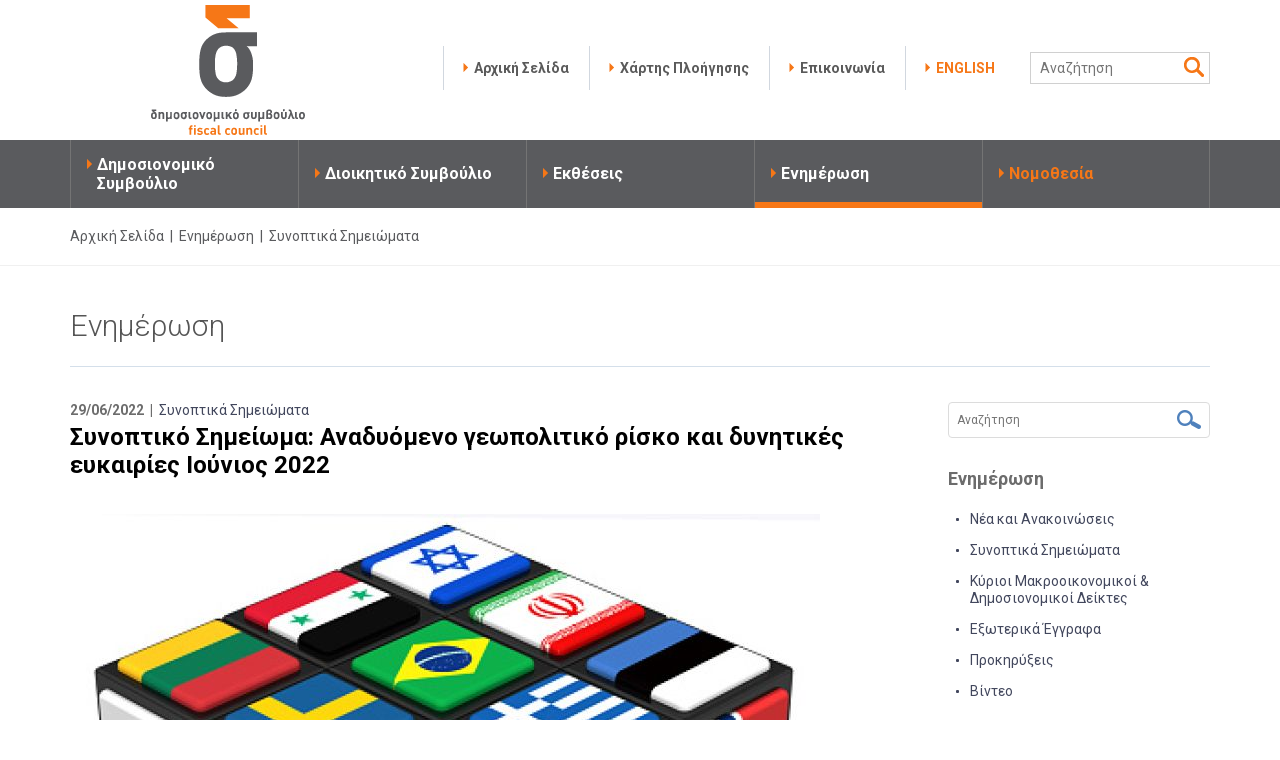

--- FILE ---
content_type: text/html; charset=UTF-8
request_url: https://www.fiscalcouncil.gov.cy/gr/enhmerwsh/synoptika-shmeiwmata/synoptiko-shmeiwma-anadyomeno-gewpolitiko-risko-kai-dynhtikes-eykairies-ioynios-2022
body_size: 6323
content:
<!DOCTYPE HTML>
<html>
<head>
<meta charset="utf-8" />
<meta http-equiv="X-UA-Compatible" content="IE=edge">
<meta name="viewport" content="width=device-width, initial-scale=1, maximum-scale=1">
<base href="/"><title>Ενημέρωση, Συνοπτικά Σημειώματα, Δημοσιονομικό Συμβούλιο</title>
<meta name="description" content="Εκτιμήσεις για το αναδυόμενο πολιτικό ρίσκο και τις δυνητικές ευκαιρίες για την οικονομία της Κύπρου.

Οι πιθανότητες πολιτικών αναταραχών είναι πλέον αυξημένες σε χώρες που γειτνιάζουν με την Κύπρο γεωγραφικά, πολιτικά και οικονομικά, συμπεριλαμβανομένων και κρατών που μέχρι πρότινος θεωρούνταν σταθερά. 

Η ανάλυση τέτοιων εξελίξεων, και η έγκαιρη ενημέρωση επιχειρήσεων, καθώς και η προετοιμασία που έχει ήδη αρχίσει μέσα από την αναβάθμιση του νομικού και ρυθμιστικού πλαισίου, μπορούν να ενισχύσουν μια περιορισμένης έκτασης ευκαιρία η οποία ωστόσο θα έχει υψηλά δυνητικά οφέλη, όχι μόνο σε μικροοικονομικό επίπεδο, αλλά και σε μακροσκοπικό.

Εισήγηση του Δημοσιονομικού Συμβουλίου είναι να ενημερωθούν από αρμόδιους δημόσιους ή ιδιωτικούς φορείς οι επιχειρήσεις σε σχέση με τις διαφαινόμενες δυσκολίες αλλά και ευκαιρίες που διαφαίνονται από μια όλο και πιο πιθανή πολιτική κρίση στην ευρύτερη περιοχή της Κύπρου." />
<meta name="keywords" content="Γεωπολιτικό Ρίσκο|Δυνητικές ευκαιρίες για Κυπριακή Οικονομία|Πολιτικές Αναταραχές|" />
<meta name="author" content="BDigital Web Solutions" />
<meta name="copyright" content="Copyright © 2022, Fiscal Council" />
<meta property="og:site_name" content="Fiscal Council" />
<meta property="og:type" content="article" />
<meta property="og:image" content="https://www.fiscalcouncil.gov.cy/assets/modules/wnp/articles/202207/52/images/b_istockphoto-513552328-170667a.jpg" /> 
<meta property="og:url" content="https://www.fiscalcouncil.gov.cy/gr/enhmerwsh/synoptika-shmeiwmata/synoptiko-shmeiwma-anadyomeno-gewpolitiko-risko-kai-dynhtikes-eykairies-ioynios-2022" />
<meta property="og:title" content="Συνοπτικό Σημείωμα: Αναδυόμενο γεωπολιτικό ρίσκο και δυνητικές ευκαιρίες Ιούνιος 2022" />
<meta property="og:description" content="Εκτιμήσεις για το αναδυόμενο πολιτικό ρίσκο και τις δυνητικές ευκαιρίες για την οικονομία της Κύπρου.

Οι πιθανότητες πολιτικών αναταραχών είναι πλέον αυξημένες σε χώρες που γειτνιάζουν με την Κύπρο γεωγραφικά, πολιτικά και οικονομικά, συμπεριλαμβανομένων και κρατών που μέχρι πρότινος θεωρούνταν σταθερά. 

Η ανάλυση τέτοιων εξελίξεων, και η έγκαιρη ενημέρωση επιχειρήσεων, καθώς και η προετοιμασία που έχει ήδη αρχίσει μέσα από την αναβάθμιση του νομικού και ρυθμιστικού πλαισίου, μπορούν να ενισχύσουν μια περιορισμένης έκτασης ευκαιρία η οποία ωστόσο θα έχει υψηλά δυνητικά οφέλη, όχι μόνο σε μικροοικονομικό επίπεδο, αλλά και σε μακροσκοπικό.

Εισήγηση του Δημοσιονομικού Συμβουλίου είναι να ενημερωθούν από αρμόδιους δημόσιους ή ιδιωτικούς φορείς οι επιχειρήσεις σε σχέση με τις διαφαινόμενες δυσκολίες αλλά και ευκαιρίες που διαφαίνονται από μια όλο και πιο πιθανή πολιτική κρίση στην ευρύτερη περιοχή της Κύπρου." /><link href='https://fonts.googleapis.com/css?family=Roboto:300,400,700&subset=latin,greek' rel='stylesheet' type='text/css'>
<link rel="stylesheet" type="text/css" href="includes/bootstrap/css/bootstrap.min.css">
<link rel="stylesheet" type="text/css" href="layout/style.css">
<link rel="stylesheet" type="text/css" href="layout/site.css?20240715">

<link rel="stylesheet" type="text/css" href="tools/owl-carousel/owl.carousel.css">
<link rel="stylesheet" type="text/css" href="tools/owl-carousel/owl.theme.css">
<link rel="stylesheet" type="text/css" href="tools/owl-carousel/owl.transitions.css">
<link rel="stylesheet" href="tools/fancyBox/css/jquery.fancybox.css">

<link rel="apple-touch-icon" sizes="180x180" href="/favicon/apple-touch-icon.png?v=2">
<link rel="icon" type="image/png" sizes="32x32" href="/favicon/favicon-32x32.png?v=2">
<link rel="icon" type="image/png" sizes="16x16" href="/favicon/favicon-16x16.png?v=2">
<link rel="manifest" href="/favicon/site.webmanifest?v=2">
<link rel="mask-icon" href="/favicon/safari-pinned-tab.svg?v=2" color="#f67717">
<link rel="shortcut icon" href="/favicon/favicon.ico?v=2">
<meta name="msapplication-TileColor" content="#ffffff">
<meta name="msapplication-config" content="/favicon/browserconfig.xml?v=2">
<meta name="theme-color" content="#ffffff">

<!-- HTML5 shim and Respond.js for IE8 support of HTML5 elements and media queries -->
<!--[if lt IE 9]>
  <script src="https://oss.maxcdn.com/html5shiv/3.7.2/html5shiv.min.js"></script>
  <script src="https://oss.maxcdn.com/respond/1.4.2/respond.min.js"></script>
<![endif]-->
<script type="text/javascript" src="includes/modernizr.js"></script>
<script type="text/javascript" src="includes/jquery.js"></script>
<script>
var curLang = 'gr';
</script>
<script type="text/javascript" src="includes/functions.js"></script>
<!--[if (gte IE 6)&(lte IE 8)]>
<script type="text/javascript" src="includes/selectivizr-min.js"></script>
<script type="text/javascript" src="includes/html5.js"></script>
<![endif]-->

<!-- BEGIN SHAREAHOLIC CODE -->
<link rel="preload" href="https://cdn.shareaholic.net/assets/pub/shareaholic.js" as="script" />
<meta name="shareaholic:site_id" content="ec54003dad0e89e64462daa5a4f02276" />
<script data-cfasync="false" async src="https://cdn.shareaholic.net/assets/pub/shareaholic.js"></script>
<!-- END SHAREAHOLIC CODE -->

</head>
<body>
<a name="top" id="top"></a>
<div id="OverallBlockBg"></div>
<div id="OverallBlock">
	<div class="block_cell">
    	<div class="block_body">
            <div id="OverallBlockBody">Loading...</div>
        </div>
    </div>
</div>
<header id="page_h">
        <div class="row_a">
      <div class="container">
          <div class="d_table relative">
            <div class="d_col">
                                <a href="/gr/" class="logo_img logo_img_gr">&nbsp;</a>

                <div class="pull-right top-r">
                  <div class="pull-left">
                    <div class="right-bar">
                        <ul class="basic_menu ">
                            <li><a href="/gr/">Αρχική Σελίδα</a></li>
                            <li><a href="gr/xarths-plohghshs" title="Χάρτης Πλοήγησης"  target="_self"  >Χάρτης Πλοήγησης</a></li>
                            <li><a href="gr/epikoinwnia" title="Επικοινωνία"  target="_self"  >Επικοινωνία</a></li>
                            <li class="lang">
                                                                                                <a href="en/information/briefing-notes/52/?ctype=ar" title="ENGLISH">ENGLISH</a>                                                            </li>
                        </ul>
                        
                        <div class="search_box" id="search_block">
                          <div class="inner border_r_4 clearfix">
                              <form name="formSearchBox" method="post" action="javascript:goToSearch_Top(document.formSearchBox,'Y','gr');">
                                <input type="text" name="t_searchquery" size="50" id="t_searchquery" class="searchfield font-a" placeholder="Αναζήτηση" />
                                <input type="button" class="search_btn" onClick="javascript:goToSearch_Top(document.formSearchBox,'Y','gr')" />
                                <input type="hidden" name="pageaction" value="search">
                              </form>
                          </div>
                        </div>
                       <div class="clear"></div>
                    </div>    
                    <div class="mob_btns visible-xs-block visible-sm-block clearfix">
                        <button type="button" class="mob_btn mm_btn border_r_4" id="mm_btn">
                            <span class="sr-only">Toggle navigation</span> <span class="icon-bar"></span> <span class="icon-bar"></span> <span class="icon-bar"></span>
                        </button>
                        <button type="button" class="mob_btn m_search_btn border_r_4" id="search_btn">
                            &nbsp;
                        </button>
                    </div>
                  </div>
                </div>
                
            </div>
          </div>
      </div>
    </div>
    <div class="row_b">
    	<div class="container">
        	<nav class="main_menu" id="mm_block">
	<ul class="L1 bm_lang visible-sm-block visible-xs-block">
      <li>
                              <a href="en/information/briefing-notes/52/?ctype=ar" title="ENGLISH">ENGLISH</a>                </li>
    </ul>
    <ul class="L1">
	        <li><a href="gr/dhmosionomiko-symboylio" title="Δημοσιονομικό Συμβούλιο"  target="_self"  class="L1-a" >Δημοσιονομικό Συμβούλιο</a>    	    </li>
            <li><a href="gr/dioikhtiko-symboylio" title="Διοικητικό Συμβούλιο"  target="_self"  class="L1-a" >Διοικητικό Συμβούλιο</a>    	    </li>
            <li><a href="gr/ek8eseis" title="Εκθέσεις"  target="_self"  class="L1-a" >Εκθέσεις</a>    	    </li>
            <li class="sm_exist active"><a href="gr/enhmerwsh" title="Ενημέρωση"  target="_self"  class="L1-a" >Ενημέρωση</a>    	    	<a class="mob_show_sb visible-xs-block visible-sm-block" data-level='2'><span class="glyphicon glyphicon-menu-down" aria-hidden="true"></span></a>
        <ul class="L2">
        				            <li class="sm_exist"><a href="gr/enhmerwsh/nea-kai-anakoinwseis" title="Νέα και Ανακοινώσεις"  target="_self"  class="L2-a" >Νέα και Ανακοινώσεις</a>			              </li>
            			            <li class="sm_exist active"><a href="gr/enhmerwsh/synoptika-shmeiwmata" title="Συνοπτικά Σημειώματα"  target="_self"  class="L2-a" >Συνοπτικά Σημειώματα</a>			              </li>
            						            <li class="sm_exist"><a href="gr/enhmerwsh/e3wterika-eggrafa" title="Εξωτερικά Έγγραφα"  target="_self"  class="L2-a" >Εξωτερικά Έγγραφα</a>			              </li>
            			            <li class="sm_exist"><a href="gr/enhmerwsh/prokhry3eis" title="Προκηρύξεις"  target="_self"  class="L2-a" >Προκηρύξεις</a>			              </li>
            			            <li class="sm_exist"><a href="gr/enhmerwsh/binteo" title="Βίντεο"  target="_self"  class="L2-a" >Βίντεο</a>			              </li>
                    </ul>
   		    </li>
            <li><a href="gr/nomo8esia" title="Νομοθεσία"  target="_self"  class="L1-a" >Νομοθεσία</a>    	    </li>
                    </ul>
	
        
</nav>        
        </div>
    </div>
</header>
<div class="bcrumb_row">
  <div class="container">
	  <div class="bcrumb_bar f_size_s"><a href="/gr/">Αρχική Σελίδα</a>&nbsp; | &nbsp;<a href="gr/enhmerwsh" title="Ενημέρωση"  target="_self"  >Ενημέρωση</a>&nbsp; | &nbsp;<span>Συνοπτικά Σημειώματα</span></div>
  </div>
</div>
<div class="modRecDet pad_c revealOnScroll anim-topic" data-animation="anim-topic">
    <div class="container">
    	<h1 class="hor-line">Ενημέρωση</h1>
        <div class="row">
        	<div class="col-sm-8 col-md-9 pad-r-a">
                <div class="art_subhead">
					                                        <time class="bold color-b" pubdate="2022-06-29">29/06/2022 &nbsp;|&nbsp; </time>
                                                            <em><a href="gr/enhmerwsh/synoptika-shmeiwmata" title="Συνοπτικά Σημειώματα" target="_self">Συνοπτικά Σημειώματα</a></em>
                                    </div>
				<h2 class="f_size_xl">Συνοπτικό Σημείωμα: Αναδυόμενο γεωπολιτικό ρίσκο και δυνητικές ευκαιρίες Ιούνιος 2022</h2>
				                <div class="mar-top-b clearfix">
                    <div class="art-gallery">
                                                                  <div class="relative pull-left"><img src="assets/modules/wnp/articles/202207/52/images/b_istockphoto-513552328-170667a.jpg" alt="" class="img-responsive" />                          					  </div>
					                                              
                                        </div>
                </div>
                
								                <div class="ed_body mar-top-b"><p>Η υφιστάμενη εικόνα στη διεθνή οικονομία δημιουργεί σημαντικές κοινωνικές και πολιτικές αναταραχές σε όλες σχεδόν τις οικονομίες. Η διάβρωση των πραγματικών εισοδημάτων των νοικοκυριών συνεχίζεται σε όλες, ουσιαστικά, τις οικονομίες, κάτι που αναμένεται πως θα συνεχιστεί ακόμα και σε περίπτωση που ο πόλεμος στην Ουκρανία δεν κλιμακωθεί περαιτέρω.</p>
<p>Με δεδομένο ότι οι κυρώσεις κατά της Ρωσίας αναμένεται να συνεχιστούν, ότι οι σοδειές έχουν χαθεί, όχι μόνο για το 2022 αλλά τουλάχιστον και για το 2023, και ότι οι αναταραχές σε κρίσιμης σημασίας πόρους παραγωγής (και δη μέταλλα) δεν θα κατευναστούν, πρέπει να αναμένεται πως το διεθνές πληθωριστικό ρεύμα θα συνεχιστεί και η διάβρωση των πραγματικών εισοδημάτων των νοικοκυριών στη διεθνή οικονομία θα συνεχιστεί και μέσα στο 2023. Μια πιθανή αποκλιμάκωση, δε, των τιμών καυσίμων, την οποία πολλοί αναλυτές αναμένουν μέσα στο Φθινόπωρο, δεν πρέπει να αναμένεται πως θα είναι αρκούντως μεγάλη για να ανατρέψει την εικόνα στις τιμές καταναλωτή και παραγωγού, ενώ δεν αναμένεται να έχει καθολική αποπληθωριστική επίπτωση στους γενικούς δείκτες και δη στον δομικό πληθωρισμό.</p>
<p>Διαβάστε περισσότερα στο πιο κάτω συνοπτικό σημείωμα </p></div>

								                <div class="mar-top-b mar-bot-a">
                  <div>
                    <strong class="f_size_l color-b">Tags</strong>
                  </div>
                  <div class="clearfix news-tags mar-top-a">
                    <a class="tag border_r_4" href="gr/enhmerwsh/?tags=Γεωπολιτικό Ρίσκο">Γεωπολιτικό Ρίσκο</a><a class="tag border_r_4" href="gr/enhmerwsh/?tags=Δυνητικές ευκαιρίες για Κυπριακή Οικονομία">Δυνητικές ευκαιρίες για Κυπριακή Οικονομία</a><a class="tag border_r_4" href="gr/enhmerwsh/?tags=Πολιτικές Αναταραχές">Πολιτικές Αναταραχές</a><a class="tag border_r_4" href="gr/enhmerwsh/?tags="></a>                  </div>
                </div>
                  
                <div class="share-box mar-top-b">
                	<strong class="f_size_m">share this page</strong>
                    <div class="inner">
											                      <div class="shareaholic-canvas" data-app="share_buttons" data-app-id="33127783"></div>
                    </div>
                </div>
				
                
                				<div class="mar-top-b">
                	                    	<ul class="down-docs" id="docs-list">
                                                                                 <li class="no-grp"><a href="assets/modules/wnp/articles/202207/52/docs/20222906geopolitikoriskoshmeioma.docx" class="d_btn" title="Γεωπολιτικό Ρίσκο Συνοπτικό Σημείωμα Ιούνιος 2022" target="_blank">Γεωπολιτικό Ρίσκο Συνοπτικό Σημείωμα Ιούνιος 2022</a></li>
                                                                              </ul>
                                    </div>
								
            </div>
            <div class="col-sm-4 sm_top_line col-md-3"><div class="news-search border_r_4 clearfix">
	<form id="newsSearch" data-baseurl="gr/enhmerwsh/synoptika-shmeiwmata/">
    	<input type="text" name="kwords" value="" placeholder="Αναζήτηση" class="f_size_s sfield elem" />
        <button type="submit" class="elem"></button>
    </form>
</div>
<section class="news-block news-archive">
	<h3 class="f_size_l color-b">Ενημέρωση</h3>
    <ul class="bl-body">
	      <li><a href="gr/enhmerwsh/nea-kai-anakoinwseis" title="Νέα και Ανακοινώσεις" target="_self">Νέα και Ανακοινώσεις</a></li>
          <li><a href="gr/enhmerwsh/synoptika-shmeiwmata" title="Συνοπτικά Σημειώματα" target="_self">Συνοπτικά Σημειώματα</a></li>
          <li><a href="gr/enhmerwsh/kyrioi-makrooikonomikoi-dhmosionomikoi-deiktes" title="Κύριοι Μακροοικονομικοί & Δημοσιονομικοί Δείκτες" target="_self">Κύριοι Μακροοικονομικοί & Δημοσιονομικοί Δείκτες</a></li>
          <li><a href="gr/enhmerwsh/e3wterika-eggrafa" title="Εξωτερικά Έγγραφα" target="_self">Εξωτερικά Έγγραφα</a></li>
          <li><a href="gr/enhmerwsh/prokhry3eis" title="Προκηρύξεις" target="_self">Προκηρύξεις</a></li>
          <li><a href="gr/enhmerwsh/binteo" title="Βίντεο" target="_self">Βίντεο</a></li>
         </ul>
</section>
<section class="news-block news-archive">
	<h3 class="f_size_l color-b">Αρχείο</h3>
    <ul class="bl-body">
		    					        <li><a href="gr/enhmerwsh/synoptika-shmeiwmata/?archive=0-2025">2025 <em>(5)</em></a></li>
                                <li><a href="gr/enhmerwsh/synoptika-shmeiwmata/?archive=O-2024">Older Articles <em>(5)</em></a></li>
            </ul>
</section>
              <div class="tw_blo_in">
	<a class="twitter-timeline" data-height="350" data-link-color="#09b7ff" href="https://twitter.com/fiscal_council">Tweets by Fiscal_Council</a> <script async src="//platform.twitter.com/widgets.js" charset="utf-8"></script>
</div>
            </div>
        </div>
	</div>
</div>
<div class="art_block pad_a bg-color revealOnScroll anim-section">
	<div class="container">
    	<h3>Σχετικά Άρθρα</h3>
        <div class="row">
						                    	<div class="xxs-full col-xs-6 col-md-3 par-box">
            	<div class="item-box">
                						<div class="photo"><a href="gr/enhmerwsh/synoptika-shmeiwmata/sxediasmoi-ergwn-–-drasthriothtwn-2025-28" title="Σχεδιασμοί Έργων – Δραστηριοτήτων 2025-28" target="_self"><img src="assets/modules/wnp/articles/202512/91/images/s_sxedismoiergon.png" alt="Σχεδιασμοί Έργων – Δραστηριοτήτων 2025-28" class="img-responsive" /></a></div>
                                        <div class="subhead">
                                                <time class="artdate bold color-b" pubdate="2025-12-17">17/12/2025</time>
                                                                    </div>
                    <h4><a href="gr/enhmerwsh/synoptika-shmeiwmata/sxediasmoi-ergwn-–-drasthriothtwn-2025-28" title="Σχεδιασμοί Έργων – Δραστηριοτήτων 2025-28" target="_self">Σχεδιασμοί Έργων – Δραστηριοτήτων 2025-28</a></h4>
                </div>
            </div>
                                	<div class="xxs-full col-xs-6 col-md-3 par-box">
            	<div class="item-box">
                						<div class="photo"><a href="gr/enhmerwsh/synoptika-shmeiwmata/shmeiwma-parathrhseis-proypologismos-kai-anagkh-aytoprostasias-ths-kyproy" title="Σημείωμα - Παρατηρήσεις: Προϋπολογισμός και ανάγκη αυτοπροστασίας της Κύπρου" target="_self"><img src="assets/modules/wnp/articles/202509/88/images/s_budgetpreservationimage_medium.png" alt="Σημείωμα - Παρατηρήσεις: Προϋπολογισμός και ανάγκη αυτοπροστασίας της Κύπρου" class="img-responsive" /></a></div>
                                        <div class="subhead">
                                                <time class="artdate bold color-b" pubdate="2025-09-08">08/09/2025</time>
                                                                    </div>
                    <h4><a href="gr/enhmerwsh/synoptika-shmeiwmata/shmeiwma-parathrhseis-proypologismos-kai-anagkh-aytoprostasias-ths-kyproy" title="Σημείωμα - Παρατηρήσεις: Προϋπολογισμός και ανάγκη αυτοπροστασίας της Κύπρου" target="_self">Σημείωμα - Παρατηρήσεις: Προϋπολογισμός και ανάγκη αυτοπροστασίας της Κύπρου</a></h4>
                </div>
            </div>
                                	<div class="xxs-full col-xs-6 col-md-3 par-box">
            	<div class="item-box">
                						<div class="photo"><a href="gr/enhmerwsh/synoptika-shmeiwmata/shmeiwma-parathrhseis-gia-tis-protaseis-forologikwn-diaforopoihsewn" title="Σημείωμα: Παρατηρήσεις για τις προτάσεις  φορολογικών διαφοροποιήσεων " target="_self"><img src="assets/modules/wnp/articles/202509/87/images/s_forologikimetarytmisi.png" alt="Σημείωμα: Παρατηρήσεις για τις προτάσεις  φορολογικών διαφοροποιήσεων " class="img-responsive" /></a></div>
                                        <div class="subhead">
                                                <time class="artdate bold color-b" pubdate="2025-09-03">03/09/2025</time>
                                                                    </div>
                    <h4><a href="gr/enhmerwsh/synoptika-shmeiwmata/shmeiwma-parathrhseis-gia-tis-protaseis-forologikwn-diaforopoihsewn" title="Σημείωμα: Παρατηρήσεις για τις προτάσεις  φορολογικών διαφοροποιήσεων " target="_self">Σημείωμα: Παρατηρήσεις για τις προτάσεις  φορολογικών διαφοροποιήσεων </a></h4>
                </div>
            </div>
                                	<div class="xxs-full col-xs-6 col-md-3 par-box">
            	<div class="item-box">
                						<div class="photo"><a href="gr/enhmerwsh/synoptika-shmeiwmata/anelastikes-dapanes" title="Ανελαστικές Δαπάνες" target="_self"><img src="assets/modules/wnp/articles/202507/85/images/s_anelastikesdapanes.png" alt="Ανελαστικές Δαπάνες" class="img-responsive" /></a></div>
                                        <div class="subhead">
                                                <time class="artdate bold color-b" pubdate="2025-07-04">04/07/2025</time>
                                                                    </div>
                    <h4><a href="gr/enhmerwsh/synoptika-shmeiwmata/anelastikes-dapanes" title="Ανελαστικές Δαπάνες" target="_self">Ανελαστικές Δαπάνες</a></h4>
                </div>
            </div>
                    </div>
    </div>
</div>
<div class="t_backbtn">
	<div class="container">
    	<div class="bbtn f_size_m bold"><a href="gr/enhmerwsh/synoptika-shmeiwmata">Πίσω στο Συνοπτικά Σημειώματα</a></div>
    </div>
</div>
<footer id="page_f">
    <div class="bot-menu">
    	<div class="container">
            <div class="bot-row clearfix hidden-xs hidden-sm">
                				                				                <div class="col-block">
                                                                    <div class="item_box">
                        <strong class="L1 font-a"><a href="gr/dhmosionomiko-symboylio" title="ΔΗΜΟΣΙΟΝΟΜΙΚΟ ΣΥΜΒΟΥΛΙΟ"  target="_self"  >ΔΗΜΟΣΙΟΝΟΜΙΚΟ ΣΥΜΒΟΥΛΙΟ</a></strong>
                                                                        <ul class="sup_list">
                                                                         <li><a href="gr/dhmosionomiko-symboylio/plaisio" title="Πλαίσιο" target="_self">Πλαίσιο</a></li>
						                                                                           <li><a href="gr/dhmosionomiko-symboylio/apostolh-proseggish" title="Αποστολή, Προσέγγιση" target="_self">Αποστολή, Προσέγγιση</a></li>
						                                                                           <li><a href="gr/dhmosionomiko-symboylio/ethsia-ek8esh" title="Ετήσια Έκθεση" target="_self">Ετήσια Έκθεση</a></li>
						                                                  </ul>
                                                                    </div>
                                				                                                    <div class="item_box">
                        <strong class="L1 font-a"><a href="gr/dioikhtiko-symboylio" title="ΔΙΟΙΚΗΤΙΚΟ ΣΥΜΒΟΥΛΙΟ"  target="_self"  >ΔΙΟΙΚΗΤΙΚΟ ΣΥΜΒΟΥΛΙΟ</a></strong>
                                                                                            </div>
                                                   	                </div>
                               				                <div class="col-block">
                                                                    <div class="item_box">
                        <strong class="L1 font-a"><a href="gr/ek8eseis" title="ΕΚΘΕΣΕΙΣ"  target="_self"  >ΕΚΘΕΣΕΙΣ</a></strong>
                                                                        <ul class="sup_list">
                                                                         <li><a href="gr/ek8eseis/earinh-ek8esh" title="Ενδιάμεση / Εαρινή Έκθεση" target="_self">Ενδιάμεση / Εαρινή Έκθεση</a></li>
						                                                                           <li><a href="gr/ek8eseis/f8inopwrinh-ek8esh" title="Τελική / Φθινοπωρινή Έκθεση" target="_self">Τελική / Φθινοπωρινή Έκθεση</a></li>
						                                                                           <li><a href="gr/ek8eseis/ethsia-ek8esh-drasthriothtwn" title="Ετήσια Έκθεση Δραστηριοτήτων" target="_self">Ετήσια Έκθεση Δραστηριοτήτων</a></li>
						                                                  </ul>
                                                                    </div>
                                				                                                    <div class="item_box">
                        <strong class="L1 font-a"><a href="gr/enhmerwsh" title="ΕΝΗΜΕΡΩΣΗ"  target="_self"  >ΕΝΗΜΕΡΩΣΗ</a></strong>
                                                <ul class="sup_list">
                                                        <li><a href="gr/enhmerwsh/nea-kai-anakoinwseis" title="Νέα και Ανακοινώσεις"  target="_self"  >Νέα και Ανακοινώσεις</a></li>
                                                                                    <li><a href="gr/enhmerwsh/synoptika-shmeiwmata" title="Συνοπτικά Σημειώματα"  target="_self"  >Συνοπτικά Σημειώματα</a></li>
                                                                                    <li><a href="gr/enhmerwsh/kyrioi-makrooikonomikoi-dhmosionomikoi-deiktes" title="Κύριοι Μακροοικονομικοί & Δημοσιονομικοί Δείκτες"  target="_self"  >Κύριοι Μακροοικονομικοί & Δημοσιονομικοί Δείκτες</a></li>
                                                                                    <li><a href="gr/enhmerwsh/e3wterika-eggrafa" title="Εξωτερικά Έγγραφα"  target="_self"  >Εξωτερικά Έγγραφα</a></li>
                                                                                    <li><a href="gr/enhmerwsh/prokhry3eis" title="Προκηρύξεις"  target="_self"  >Προκηρύξεις</a></li>
                                                                                    <li><a href="gr/enhmerwsh/binteo" title="Βίντεο"  target="_self"  >Βίντεο</a></li>
                                                                                </ul>
                                            </div>
                                                   	                </div>
                               				                <div class="col-block">
                                                                    <div class="item_box">
                        <strong class="L1 font-a"><a href="gr/nomo8esia" title="ΝΟΜΟΘΕΣΙΑ"  target="_self"  >ΝΟΜΟΘΕΣΙΑ</a></strong>
                                                                        <ul class="sup_list">
                                                                         <li><a href="gr/nomo8esia/e8nikh-nomo8esia" title="Εθνική Νομοθεσία" target="_self">Εθνική Νομοθεσία</a></li>
						                                                                           <li><a href="gr/nomo8esia/eyrwpaiko-plaisio" title="Ευρωπαϊκό Πλαίσιο" target="_self">Ευρωπαϊκό Πλαίσιο</a></li>
						                                                  </ul>
                                                                    </div>
                                				                                                    <div class="item_box">
                        <strong class="L1 font-a"><a href="gr/epikoinwnia" title="ΕΠΙΚΟΙΝΩΝΙΑ"  target="_self"  >ΕΠΙΚΟΙΝΩΝΙΑ</a></strong>
                                                                                            </div>
                                				                                				                                                    <div class="item_box">
                        <strong class="L1 font-a"><a href="https://www.fiscalcouncil.gov.cy/gr/enhmerwsh/prokhry3eis" title="ΠΡΟΚΗΡΥΞΕΙΣ"  target="_self"  >ΠΡΟΚΗΡΥΞΕΙΣ</a></strong>
                                                                                            </div>
                                                   	                                                        </div>
                                           </div>
        </div>
    </div>
    		    <div class="credits">
        <div class="container">
                    <div class="row">
          	<div class="col-sm-9 sm_centered bot-txt mar-top-a">&copy; 2022 Κυπριακή Δημοκρατία, Δημοσιονομικό Συμβούλιο<br /><a href="http://www.bdigital.com/" target="bdigital">Design & Development by BDigital</a> | <a href="http://www.bdigital.com/" target="bdigital">Powered by WebStudio Government Portal</a></div>
          	<div class="col-sm-3 sm_centered sm_mar_top_c bot-txt bd">
              <div class="smedia-btns clearfix">                <em class="slabel f_size_m bold">Συνδεθείτε μαζί μας</em>
                <a class="tw" href="https://twitter.com/fiscal_council" target="_blank">twitter</a><a class="in" href="https://www.linkedin.com/in/fiscal-council-5a0914236/" target="_blank">linkedin</a>              </div>
            </div>
          </div>
        </div>
    </div>
</footer>


<script>
var curLang = 'gr';
</script>
<script src="tools/scroll-pagination/scroll-pagination.js"></script>
<script src="tools/owl-carousel/owl.carousel.min.js"></script>
<script src="includes/bootstrap/js/bootstrap.min.js"></script>
<script src="tools/fancyBox/js/jquery.mousewheel-3.0.6.pack.js"></script>
<script src="tools/fancyBox/js/jquery.fancybox.pack.js"></script>
<script src="includes/inits.js?20200312"></script>
<input type="hidden" id="userToken" name="userToken" value="9e2b5059328524c15803c6" />
<input type="hidden" id="lang" name="lang" value="gr" />

</body>
</html>

--- FILE ---
content_type: text/css
request_url: https://www.fiscalcouncil.gov.cy/layout/site.css?20240715
body_size: 9123
content:
html { height:100%; }
body { width:100%; margin:0;padding:0; background-color:#fff; }
body, p, table, thead, tbody, tfoot, tr, td, th, span, ul, li, input, select, textarea, time, div { font-family: 'Roboto', sans-serif; font-weight:400; font-size:14px; line-height:1.2857; color:#000; }
table,td{border:none;}
img{border:none;}
h1,h2,h3,h4,h5,p,form { padding:0; margin:0; }
section,article,aside,ul,li,figure,small,header,footer,nav,main { padding:0; margin:0; border:0; outline:0; display:block;}
ul,li { list-style:none; list-style-image:none; }
.table_collapse { border-collapse:collapse;padding:0; margin:0; border:0; }
.table_collapse td { padding:0; margin:0; }
a { cursor:pointer;}
a:link,  a:visited { font-family:inherit; color:inherit; font-size:inherit; line-height:inherit; font-weight:inherit; text-decoration: none; }
a:active, a:hover { text-decoration: none; }

.clear { clear: both; font-size:0; line-height:0; margin:0; padding:0; }
.clearfix:after { visibility: hidden; display: block; font-size: 0; content: " "; clear: both; height: 0; } /*to container of which  all the children are floating*/
* html .clearfix             { zoom: 1; } /* IE6 */
*:first-child+html .clearfix { zoom: 1; } /* IE7 */

.border_r_2 { border-radius:2px; -moz-border-radius:2px; -webkit-border-radius:2px; }
.border_r_4 { border-radius:4px; -moz-border-radius:4px; -webkit-border-radius:4px; }
.border_r_6 { border-radius:6px; -moz-border-radius:6px; -webkit-border-radius:6px; }
.border_r_8 { border-radius:8px; -moz-border-radius:8px; -webkit-border-radius:8px; }

.f_size_xs { font-size:10px;}
.f_size_s { font-size:12px;}
.f_size_m { font-size:14px;}
.f_size_l { font-size:16px;}
.f_size_xl { font-size:18px;}
.f_size_xxl { font-size:22px;}
.f_size_xxxl { font-size:25px;}

.mar-top-a { margin-top:10px;}
.mar-top-b { margin-top:25px;}
.mar-top-c { margin-top:15px;}
.mar-top-d { margin-top:30px;}

.mar-bot-a { margin-bottom:15px;}
.mar-bot-b { margin-bottom:25px;}
.mar-bot-d { margin-bottom:30px;}
.mar-bot-c { margin-bottom:35px;}

.pad_a { padding:30px 0 30px 0; }
.pad_b { padding:10px; }
.pad_c { padding:30px 0 35px 0;}
.pad_d { padding:30px 0 30px 0; }
.pad_l_0 { padding-left:0 !important; min-height:5px !important; }

.color-a { color:#42475d; }
.color-b { color:#6c6c6c; }
.color-c { color:#555555; }
.color-d { color:#5A5B5E; }

.bg-color { background-color:#eef2f7; }

h1,h2,h3,h4,h5 { margin:0; padding:0; line-height:1.2; }
h1 { margin-bottom:25px; font-size:24px; color:#555555; font-weight:300; line-height:1; /*letter-spacing:-1.5px !important;*/ }
.hor-line { padding-bottom:20px; margin-bottom:30px; border-bottom:1px solid #d4dfea; }

h2 { color:#000; font-weight:700;}
h2 a:active, h2 a:hover { color:#42475d; text-decoration:none; }

h3 { color:#42475d; font-weight:700;}
h3 a:active, h3 a:hover { color:#42475d; text-decoration: underline; }

h4 { color:#000; font-weight:700; }
h4 a:active, h4 a:hover { color:#42475d; text-decoration:none; }

hr { height:1px; border:0; background-color:#d4dfea; margin:25px 0 25px 0; padding:0; clear:both; }
b, strong, .bold { font-weight:700; }
.clearbold { font-weight:100 !important; }
em { font-style:italic; }
small { font-size:12px; }
small.s_md { font-size:14px;}
time { display:block;}
address { display:block; font-style:normal; }
p.err_msg { display:none; margin-bottom:20px; border:1px solid #ff0000; background-color:rgba(255,255,255,1); padding:10px 10px 10px 20px; color:#ff0000; font-weight:400; }
.display { display:block !important; }
.relative { position:relative;}

.d_table { display:table; height:100%; }
.d_table .d_col { display:table-cell; vertical-align:middle; height:100%; }
.item_center { margin:0 auto; } 
.pos_over { position:absolute; top:0; left:0; right:0; bottom:0; }
.centered { text-align:center; }
	
.video-container {
	position:relative;
	padding-bottom:56.25%; /*reached by using the video's aspect ratio of 16*9, so 9 divided by 16 = 0.5625 or 56.25%*/
	padding-top:30px;
	height:0;
	overflow:hidden;
}
.video-container iframe, .video-container object, .video-container embed {
	position:absolute;
	top:0;
	left:0;
	width:100%;
	height:100%;
}
.video-descr { padding:20px 0 25px 0; border-bottom:1px solid #d4dfea; }
.video-descr strong { font-size:inherit; color:#000;}
.video-descr.no-line { border-bottom:none !important; padding-bottom:0 !important;  }

.msgbox { display:none; margin-bottom:20px; padding:10px; }
.success_box { background-color:#dff0d8; color:#3c763d; }
.error_box { background-color:#f2dede; color:#a94442; }

.effect-bg { position:relative; display:block; }
.effect-bg > img { position:relative; z-index:1; }
.effect-bg:after { transition:opacity 0.15s ease-out; content:" "; position:absolute; width:100%; height:100%; left:0; top:0; bottom:0; right:0; background-color:rgba(0,0,0,0.8); opacity:0; z-index:2;}
.effect-bg:hover:after { opacity:1; transition: opacity 0.3s ease-in; }

.effe-bg-link { position:relative; display:block; }
.effe-bg-link > img { position:relative; z-index:1; }
.effe-bg-link > a { transition:opacity 0.15s ease-out; content:" "; position:absolute; width:100%; height:100%; left:0; top:0; bottom:0; right:0; background-color:rgba(0,0,0,0.6); opacity:0; z-index:2;}
.effe-bg-link:hover > a { opacity:0.5; transition: opacity 0.3s ease-in; }

.box-shadow { -webkit-box-shadow: 1px 1px 0px 0px rgba(0,0,0,0.07); -moz-box-shadow: 1px 1px 0px 0px rgba(0,0,0,0.07); box-shadow: 1px 1px 0px 0px rgba(0,0,0,0.07); }
.box-shadow-b { -webkit-box-shadow: 3px 3px 0px 0px rgba(0,0,0,0.07); -moz-box-shadow: 3px 3px 0px 0px rgba(0,0,0,0.07); box-shadow: 3px 3px 0px 0px rgba(0,0,0,0.07); }

.break-word { word-wrap: break-word !important; overflow-wrap: break-word; word-break: break-word;}

/********* ***************/
#OverallBlockBg { display:none; position: fixed; width: 100%; height: 100%; background-color:#f1f1f1; z-index:100; filter: alpha(opacity=80); -moz-opacity: 0.8; opacity: 0.80; text-align:center; top:0; left:0; z-index:100 !important; }
#OverallBlock { display:none; position:fixed; left:0; right:0; bottom:0; top:0; width:100%; height:100%; z-index:101 !important; text-align:center; }
#OverallBlock .block_cell { display:table; width:100%; height:100%; text-align:center; }
#OverallBlock .block_body { display:table-cell; height:100%; vertical-align:middle; position:relative; text-align:center; }
#OverallBlock .block_body a#overallclose{ position:absolute; float:right; top:8px; right:8px; cursor:pointer; width:18px; height:17px; background:url(images/close_btn.png) no-repeat; text-indent:-9999px; display:none; }
#OverallBlock .block_body a#overallclose:hover{ text-decoration:none;}
#OverallBlockBody { width:30%; margin:0 auto; background-color:#fff; padding:25px; box-shadow: 4px 4px rgba(0,0,0,0.10);}

/**********GENERAL ***************/
#page_h .row_a { z-index:3; position:relative; background:#fff; padding:5px 0 5px 0; }
#page_h .d_table { width:100%;}
#page_h .d_col { height:70px; vertical-align:middle; }
#page_h .logo_img { background:no-repeat; background-position:center center; background-size:contain; width:220px; height:70px; top:4px; position:absolute;left:0; z-index:2;}
#page_h .logo_img_en { background-image:url(images/logo_en.svg); }
#page_h .logo_img_gr { background-image:url(images/logo_gr.svg); }

#page_h .top-r { position:relative; z-index:2; bottom:45px; }
#page_h .cy-logo { margin-bottom:10px; text-align:right; }
#page_h .cy-logo img { display:inline-block; max-width:70% !important; }

.ban-a { position:absolute; left:50%; top:25px; transform: translate(-50%, 0); }

#page_f { z-index:1; margin-top:0; }
#page_f .credits { background-color:#494A4B; padding:25px 0 25px 0; }
#page_f .bot-txt  { color:#ffffff; font-size:12px; line-height:1.5698; padding-top:10px; } 
#page_f .bot-txt a:active, #page_f .bot-txt a:hover { text-decoration: underline; } 

.basic_menu { display:none; }
.basic_menu { float:left; margin-right:15px; }
.basic_menu > li { float:left; margin-right:5px; border-left:1px solid #d1d7df; padding:0 15px; }
.basic_menu > li:last-child { margin-right:0;}
.basic_menu > li > a { position:relative; font-size:13px; line-height:1; color:#5a5a5a; font-weight:700; display:block; padding:15px 0 15px 15px; position:relative;}
.basic_menu > li > a:before { content:" "; width:9px; height:13px; background:url(images/menu_bullet.svg) no-repeat; background-size:contain; position:absolute; left:0; top:17px; }
.basic_menu > li a:hover { text-decoration:none; color:#5a5b5e; }
.basic_menu > li a:hover:after { content:" "; height:1px; background-color:#f67717; position:absolute; left:0; bottom:0; right:0; }

.basic_menu > li.lang > a { color:#F67717; }

.smedia-btns { text-align:center; margin-bottom:20px; }
.smedia-btns .slabel { color:#fff; display:block; padding-bottom:6px; font-style:normal;  }
.smedia-btns > a { display:inline-block; margin-right:5px; width:36px; height:36px; background-repeat:no-repeat; background-position:center center; text-indent:-9999px; }
.smedia-btns > a.fb { background-image:url(images/facebook_icon.svg); }
.smedia-btns > a.tw { background-image:url(images/twitter_icon.svg); }
.smedia-btns > a.in { background-image:url(images/linkedin_icon.svg); }
.smedia-btns > a.yt { background-image:url(images/yt_btn.png); }

.mob_btns { float:right; margin-right:4px; clear:both; }
.mob_btn { margin:0 4px 0 4px; position:relative; float:right; border-color:#5e6276;background-color:#5e6276; padding: 9px 10px; border:none;}
.mob_btn .icon-bar { display: block; background-color: #fff !important; width: 22px; height: 2px; border-radius: 1px;}
.mob_btn .icon-bar + .icon-bar { margin-top: 4px; }
.mob_btn:focus { outline:none; }
.mob_btn:hover { background-color:#42475d;}
.m_search_btn { width:42px; height:32px !important; background:#5e6276 url(images/search_btn_s.png) no-repeat center center;}

.search_box { display:none;  /*height:48px; background-color:#d4ba3a; margin-left:10px;*/ }
.search_box .inner { height:34px; background-color:#fff; }
.search_box .searchfield { margin:2px 0 0 4px; float:left; color:#000; width:75%; height:30px; font-size:14px; padding-left:5px; }
.search_box .searchfield::-webkit-input-placeholder {  color:#757575;}
.search_box .search_btn { float:right; width:20px; height:32px; background:url(images/search_btn.svg) no-repeat center center;  margin-right:5px; }
/*.search_box .search_btn:hover { background-image:url(images/search_btn.png);}*/
.search_box input { border:none; }
.search_box input:focus { outline:none;}

#topic { height:300px; background-position:center center; background-repeat:no-repeat; background-size:cover; }

.bcrumb_row { background-color:#ffffff; padding:18px 0; z-index:1; position:relative; border-bottom:1px solid #F0F0F0; }
.bcrumb_bar { color:#5A5B5E; line-height:1.5714; font-size:12px; }
.bcrumb_bar span { font-size:inherit; line-height:inherit; color:#5A5B5E; }
.bcrumb_bar a:hover, .breadcrumb a:active { text-decoration: underline; }

.bot-menu { background-color:#5A5B5E; padding:50px 0 20px 0; }
.bot-menu .bot-row { margin:0 -15px 0 -15px;}
.bot-menu .col-block { float:left; width:25%; padding:0 15px 0 15px; border-left: 1px #747474 solid; }

.bot-menu .item_box { margin-bottom:30px; }
.bot-menu .item_box .L1 { color:#fff; font-size:16px; display:block; padding-bottom:8px; font-weight:700; }
.bot-menu .item_box .L1:before { content:" "; width:10px; height:11px; background:url(images/menu_bullet.svg) no-repeat; position:absolute; margin-left:-4px; margin-top:4px;}
.bot-menu .item_box .L1 a {     margin-left: 13px; }

.bot-menu .item_box ul.sup_list li { position:relative; color:#fff; padding: 4px 0px 4px 0px; font-size:12px; }
/*.bot-menu .item_box ul.sup_list li:after { content:" "; position:absolute; left:0; top:8px; width:4px; height:4px; border-radius:2px; background-color:#fff;}*/
.bot-menu .item_box a:hover, .bot-menu .item_box a:active { text-decoration: underline; }

/*****************************/
/* ------------------------ TOOLS ----------------------------- */
/* ------------------------------------------------------------ */
.SearchPage .results_list { margin-top:10px; }
.SearchPage .list_item { padding-top:30px; border-top:1px solid #e5e5e5; margin-top:30px; }
.SearchPage .search_block { width:100%; border:1px solid #d9d9d9; height:44px; padding:4px; }
.SearchPage .search_block .searchfield { float:left; color:#757575; width:80%; height:32px; padding-left:10px; background-color: transparent; }
.SearchPage .search_block .searchfield::-webkit-input-placeholder {  color:#757575;}
.SearchPage .search_block .search_btn { height:42px; position:relative; top:-4px; text-indent:-9999px; float:right; background: url(images/search_btn.svg) no-repeat center center; width:28px; }
.SearchPage .search_block input { border:none; }
.SearchPage .search_block input:focus { outline:none;}
.SearchPage .results { text-align:center; margin:10px 0 10px 0; font-size:16px; color:#757575; }
.SearchPage .results em { font-size:inherit; font-weight:700; }
.SearchPage .t_bottom_row { margin-top:30px;}
.SearchPage a:active, .SearchPage a:hover { text-decoration: underline; }
.SearchPage h2 a:active, .SearchPage h2 a:hover { text-decoration: none; }
.SearchPage small { display:block; padding-top:2px; color:#757575;}
.SearchPage p.teaser { margin-top:10px; }

.sitemap .col-block { float:left; width:33.333333%; padding:0 20px 0 10px; }
.sitemap .item_box { margin-bottom:40px; }
.sitemap .item_box .L1 { color:#000; font-size:16px; display:block; padding-bottom:10px; font-weight:700;}
.sitemap .item_box ul.sup_list li { font-weight:400; color:#000; padding: 4px 0px 5px 15px; background:url(images/link_bullet.png) no-repeat 0 5px; font-size:14px; line-height:16px; }
.sitemap .item_box a:hover, .sitemap .item_box a:active { text-decoration: underline; }

/* ------------------------------------------------------------ */
/* ------------------------ TEMPLATES ------------------------- */
/* ------------------------------------------------------------ */
.ed_body { line-height:1.3214;/*1.5714;*/  }
.ed_body p { margin:0 0 20px 0; line-height: inherit;}
.ed_body p:last-child { margin-bottom:0 !important; }
.ed_body img { max-width:100%; height:auto; display:block;}
.font_inherit p { font-size: inherit !important; line-height: inherit !important; }

.x-line-h { line-height:1.5214;}
.sep_line { margin-top:25px; padding-top:25px; border-top:1px solid #d4dfea; }

.w-links a:link,  .w-links a:visited { color: #125dbb; text-decoration: none; }
.w-links a:active, .w-links a:hover { color: #125dbb; text-decoration: underline; }

.link-a a:active, .link-a a:hover { text-decoration: underline; }


.ed_parent { margin-bottom:25px; }

.t_bottom_row { margin-top:25px; padding-top:20px; border-top:1px solid #d4dfea; }
.t_nav_block { text-align:center; }
.t_nav_block a { display:inline-block; height:30px; line-height:40px !important; color:#8f8f8f; font-size:14px; font-weight:700; }
.t_nav_block a.num { margin:0 8px 0 8px; text-align:center; }
.t_nav_block a.num:hover,
.t_nav_block a:link, .t_nav_block a:visited { color:#8f8f8f;}
.t_nav_block a:hover, .t_nav_block a:active,
.t_nav_block a.num_sel { text-decoration:none; color:#f67717 !important; background-color:#fff !important;}
.t_nav_block a.nav_btn { position:relative; bottom:-5px; margin:0 12px 0 12px; color:#ffffff; width:30px; text-align:center; background-color:#d0d0d0; border-radius:15px;  }
.t_nav_block a.nav_btn span { color:inherit; font-size:16px; top:-1px; }
.t_nav_block a.nav_btn:hover { background-color:#f67717 !important; color:#fff;}
.t_nav_block a.nav_btn:hover span { color:#fff; }

.t_backbtn { background-color:#fff; padding:30px 0 30px 0; }
.t_backbtn .bbtn { color:#000000; }
.t_backbtn .bbtn a { padding-left:44px; display:inline-block; position:relative;}
.t_backbtn .bbtn a:before { content:" "; position:absolute; left:0; top:-8px; width:33px; height:33px; background:url(images/back_btn.png) no-repeat; }
.t_backbtn .bbtn a:hover:before { background:url(images/back_btn_over.png) no-repeat; }
.t_backbtn a:hover, .t_backbtn a:active { color:#42475d; text-decoration:none; }

.error_msg { margin-bottom:20px; border:1px solid #ff0000; background:rgba(255,255,255,0.7); padding:8px 0 8px 0; text-align:center; color:#ff0000;}

.btn {cursor:pointer;}
.btn:focus {outline: 0;}

.btn-a { background-color:#5A5B5E; color:#F67717; }
.btn-a:link,
.btn-a:visited { background-color:#fff; color:#F67717 !important; }
.btn-a:hover,
.btn-a:active { color:#fff !important; background-color:#5A5B5E; text-decoration:none !important; }

.btn-b { background-color:#f67717; color:#fff; }
.btn-b:link,
.btn-b:visited { background-color:#fff; color:#42475d !important; }
.btn-b:hover,
.btn-b:active { color:#fff !important; background-color:#5A5B5E; text-decoration:none !important; }

.bg-btn { display:block; position:absolute; left:0; right:0; bottom:0; top:0; }

/* FORMS */
.form_buttons { margin-top:20px; text-align:right; }
.form_btn { min-width:180px; float:right; margin:0 0 5px 5px; }

img.scode { float:left; margin-right:15px;}
.contact-page .form_bl { margin-top:20px; padding-top:20px; border-top:1px solid #e0ebf7; }
.ContactForm .form-group { margin-bottom:0; }
.ContactForm .form-control { margin-bottom:10px; height:40px; }
.contact-page .head { margin-bottom:15px; font-size:14px; line-height:18px;}
.contact-page  label { font-size:14px; margin-bottom:2px; padding:4px 0 2px 0; }

.form-control {  box-shadow: none; height:36px; border:1px solid #c7c7c7;}
.f_msg { padding-bottom:10px;}
.sub_btns { margin-top:30px;}

.not-found { padding:30px 15px 30px 15px; }
.not-found h1 { font-size:28px; line-height:32px;}

/************* MODULE **************/
.gal-over-box { position:absolute; left:0; right:0; bottom:0; background:rgba(0,0,0,0.70); padding:8px 10px 8px 15px; color:#fff; }

/*
.share-box { margin:25px 0 25px; padding:15px 0 15px 0; border-top:1px solid #e5e5e5; border-bottom:1px solid #e5e5e5; }
*/
.share-box strong { display:block; margin-bottom:8px; }

#map-canvas { width:100%; height:250px;}

/************* ANIMATION **************/
.anim_btn { transition: all 100ms ease-in-out; -webkit-transition: all 100ms ease-in-out; }

.anim-topic { visibility: visible; opacity:0.2; transition: opacity 1s ease-in;}
.anim-topic.animated { opacity:1; }

.revealOnScroll { opacity: 0; }
.anim-section {
	position: relative;
	-webkit-transition: all 1s ease-in-out;
	-moz-transition: all 1s ease-in-out;
	-ms-transition: all 1s ease-in-out;
	-o-transition: all 1s ease-in-out;
	transition: all 1s ease-in-out;
	-moz-transform: translateY(20px);
	-webkit-transform: translateY(20px);
	-o-transform: translateY(20px);
	-ms-transform: translateY(20px);
	transform: translateY(20px);
	visibility: visible;
	opacity: 0;
}

.anim-section.animated {
	-moz-transform: translateY(0px);
	-webkit-transform: translateY(0px);
	-o-transform: translateY(0px);
	-ms-transform: translateY(0px);
	transform: translateY(0px);
	visibility: visible;
	opacity: 1;
}

#nav { width:60%; margin:0 auto;}
.loading-bar { padding: 14px 20px; display: block; text-align: center; border-radius: 6px; margin: 25px 0 10px 0; font-size: 16px; cursor: pointer; position: relative; font-weight:700; background-color:#15b3e8; color:#fff; }
.loading-bar:hover { background-color:#007dc6; color:#fff; }

/*******MODULE*****/
.sub_menu ul { margin-top:10px;}
.sub_menu ul li { color:#42475d; margin-bottom:1px; }
.sub_menu ul li a { display:block; position:relative; padding:7px 0 7px 22px; }
.sub_menu ul li a:before { content:" "; position:absolute; top:14px; left:8px; width:4px; height:4px; background-color:#42475d; border-radius:2px;  }
.sub_menu ul li.selected,
.sub_menu ul li a:hover { background-color:#42475d; color:#fff;}
.sub_menu ul li.selected a:before,
.sub_menu ul li a:hover:before { background-color:#fff; }

.ban_1_in { margin-top:30px; padding:20px 0 20px 0; border-top:1px solid #d4dfea; border-bottom:1px solid #d4dfea; position:relative; }
.ban_1_in .icon { position:absolute; left:0; top:20px; width:60px; }
.ban_1_in .txt { padding-left:75px; min-height:80px; display:block; }
.ban_1_in small { display:block; font-size:15px; font-weight:700; line-height:1; padding-bottom:3px; }
.ban_1_in strong { display:block; line-height:1; color:#0ab7ff; }
.ban_1_in strong.w1 { font-size:24px; padding-bottom:1px; }
.ban_1_in strong.w2 { font-size:20px;}

.tw_blo_in { margin-top:30px; }

.modRecList .item-box { margin-top:35px; }
.modRecList .item-box:first-child { margin-top:0; }

.modRecDet .det-sepline { margin-bottom:0 !important; }

.down-docs li a { display:block; background-color:#f2f5f9; padding:14px 15px 14px 15px; font-size:14px; position:relative;}
.down-docs li.no-grp { color:#42475d; font-weight:700; margin-bottom:5px; }
.down-docs li.no-grp a:hover { background-color:#e5ebf3; }

.down-docs .grp-head { font-weight:700; color:#000; padding-right:50px; }
.down-docs .grp-head:after { content:" "; background-repeat:no-repeat; position:absolute; top:8px; right:12px; width:32px; height:32px;}
.down-docs .grp-head.expand { margin-bottom:5px;}
.down-docs .grp-head.expand:after { background-image:url(images/expand_on_btn.png);  }
.down-docs .grp-head.expand:hover:after { background-image:url(images/expand_over_btn.png); }
.down-docs .grp-head.collapse { margin-bottom:0;}
.down-docs .grp-head.collapse:after { background-image:url(images/collapse_on_btn.png);  }
.down-docs .grp-head.collapse:hover:after { background-image:url(images/collapse_over_btn.png); }
.down-docs .grp-head:hover { background-color:#e5ebf3;}

.down-docs a.d_btn { padding-left:62px; position:relative; }
.down-docs a.d_btn:before { content:" "; position:absolute; left:15px; top:9px; width:32px; height:32px; background:url(images/download_icon.png) no-repeat; }
.down-docs .grp-docs { display:none;}
.down-docs .grp-docs li a.d_btn { background-color:#fff; border-top:1px solid #e0e5eb; color:#42475d; padding-top:16px; padding-bottom:16px;}
.down-docs .grp-docs li a.d_btn:before { top:10px; }
.down-docs .grp-docs li:last-child a.d_btn { border-bottom:1px solid #e0e5eb;}
.down-docs .grp-docs li a.d_btn:hover { text-decoration:underline; }

/* use for standard list */
.modRecList_2 .row-box { position:relative; }
.modRecList_2 .row-parent:first-child .row-box { margin-top:0; }
.modRecList_2 .item-box { background:#eff2f7; position:relative; padding:20px 10px 20px 15px; }
.modRecList_2 .item-box:hover { 
background: -webkit-linear-gradient(#e4eaf2, #eff2f7);
background: -o-linear-gradient(#e4eaf2, #eff2f7);
background: -moz-linear-gradient(#e4eaf2, #eff2f7);
background: linear-gradient(#e4eaf2, #eff2f7); 
}
.modRecList_2 .row-box .sep-col { display:none; }
.modRecList_2 h2 { color:#42475d; line-height:1.25; }
.modRecList_2 .summary { display:block; margin-top:10px; }

/* blog */
.modRecList_3 .item-box { margin-top:20px; padding-top:20px; border-top:1px solid #d4dfea; }
.modRecList_3 .item-box:first-child { margin-top:0; padding-top:0; border-top:none; }
.art_subhead { padding-bottom:4px; }
.art_subhead time { display:inline-block; }
.art_subhead em { color:#42475d; font-style:normal; }
.art_subhead em a:active, .art_subhead em a:hover { text-decoration: underline; } 

.news-block { padding-bottom:25px; margin-bottom:25px; border-bottom:1px solid #d4dfea; }
.news-block h3 { font-size:18px !important; padding-bottom:15px; font-weight:700;}
.news-search { height:36px; margin-bottom:30px; background-color:#fff; border:1px solid #dcdcdc; }
.news-search .elem {  border:none; }
.news-search .elem:focus { outline:0; }
.news-search input[type="text"] { color:#42475d; background-color:transparent; font-weight:400; height:34px; width:75%; padding-left:8px; }
.news-search button { float:right; width:40px; height:32px; background:url(images/search_btn.png) no-repeat center center;}
/*.news-search button:hover { background:url(images/search_btn.png) no-repeat center center;}*/
.news-archive li { padding: 7px 0 7px 22px;  color:#42475d; position:relative; }
.news-archive li:before { content:" "; position:absolute; top:14px; left:8px; width:3px; height:3px; background-color:#42475d; border-radius:2px; }
.news-archive li:first-child { /*padding-top:0;*/ }
.news-archive li:first-child:before { /*top:6px;*/ }
.news-archive a:active, .news-archive a:hover { color:#42475d; text-decoration: underline;; }
.news-archive li.selected { font-weight:700; background-color: #42475d; color: #fff; }
.news-archive li.selected:before { background-color:#ffffff; }
.news-tags .tag { float:left; margin:0 4px 4px 0; font-size:14px; color:#010101; background-color:#D0D0D0; padding:5px 8px; }
.news-tags .tag.tag_sel,
.news-tags .tag:active, .news-tags .tag:hover { background-color:#E5E5E5; color:#010101; }

/* Blocks */
.art_block { border-top:1px solid #d4dfea; }
.art_block h3 { font-size:16px !important; color:#000; }
.art_block .item-box { margin-top:30px; }
.art_block .photo { margin-bottom:15px; }
.art_block h4 { font-size:14px; line-height:1.25; }
.art_block .subhead { margin-bottom:10px;}
.art_block time.artdate { display:block; padding-bottom:2px;}
.art_block em.subtitle { font-style:normal;  }
.art_block em.subtitle a:hover, .art_block em.subtitle a:active { text-decoration:underline; }

.HSlideShow { position:relative; /*background:url(images/slide_lines_left.png?2) no-repeat left bottom; background-size:244px 413px;*/ background-color: #e67c00; /* For browsers that do not support gradients */ background-image: linear-gradient(#fac663, #e67c00);  }
.HSlideShow .slide { height:465px; position:relative; overflow:hidden; }
.HSlideShow .slide .item-box { padding:35px 15px 0 0; height:465px; width:100%;}
.HSlideShow .slide .photo { display:none; position:relative; }
.HSlideShow h3 { color:#fff; margin-bottom:20px; }
.HSlideShow h3 a:active, .HSlideShow h3 a:hover { color:#fff; text-decoration: underline; }
.HSlideShow .artdate { color:#fff; display:block; padding-bottom:5px; }
.HSlideShow h2 { color:#fff; }
.HSlideShow h2 a:active, .HSlideShow h2 a:hover { color:#fff; text-decoration: underline; }
.HSlideShow .summary { color:#fff; margin-top:15px; }
.HSlideShow .summary a:link, .HSlideShow .summary a:visited { color: #81bbff; text-decoration: none; }
.HSlideShow .summary a:active, .HSlideShow .summary a:hover { color: #81bbff; text-decoration: underline; }
.HSlideShow .more-btn { display:inline-block; margin-top:25px; font-size:16px; font-weight:bold; padding:8px 14px !important; }
.HSlideShow .sshow_ctrl { position:absolute; left:0; right:0; bottom:30px; z-index:2; }

.HSShow_02 { background:url(images/slider2_bg.jpg) no-repeat center center; background-size:cover; }
.HSShow_02  h2 {color:#fff; font-weight:300; }
.HSShow_02  h2 a:active, .HSShow_02  h2 a:hover { color:#fff !important; text-decoration: underline; }
.HSShow_02  h3 {color:#fff; }
.HSShow_02  h3 a:active, .HSShow_02  h3 a:hover { color:#fff; text-decoration: underline; }
.HSShow_02  .summary { color:#fff; margin-top:15px; }

.sshow_ctrl .nav-btn { display:inline-block; position:relative; top:10px; width:33px; height:33px; background-repeat:no-repeat;  }
.sshow_ctrl .nav-btn.left { background-image:url(images/s1_left_on_btn.svg); margin-right:20px;}
.sshow_ctrl .nav-btn.left:hover { background-image:url(images/s1_left_over_btn.svg);}
.sshow_ctrl .nav-btn.right { background-image:url(images/s1_right_on_btn.svg); margin-left:20px;}
.sshow_ctrl .nav-btn.right:hover { background-image:url(images/s1_right_over_btn.svg);}
.sshow_ctrl .nav_pnum { display:inline-block;}
.sshow_ctrl .nav_pnum > a { display:inline-block; margin:0 8px 0 8px; background-color:#e8eef3; width:10px; height:10px; border-radius:5px; }
.sshow_ctrl .nav_pnum > a:hover,
.sshow_ctrl .nav_pnum > a.active { background-color:#FAC663; text-decoration:none; }
 
.HBlock h3 { color:#555555; font-weight:300; }
.HBlock h3 a:active, .HBlock h3 a:hover { color:#555555; text-decoration: underline; }

.HLinks { padding:10px 0 0px 0; background-color:#f3f6f8; max-width:100%; overflow:hidden; }
.HLinks .items-list { margin-left:-10px; margin-right:-10px; display:flex; flex-wrap: wrap; }
.HLinks .par-box { width:50%; float:left; margin-bottom:15px; text-align:center; display:flex; padding:20px 25px; position:relative; }
.HLinks .par-box:after { content: " "; position:absolute; top:0; bottom:0; width:1px; background-color:#dee1e4; right:0; }
.HLinks .par-box:before { content: " "; position:absolute; top:0; bottom:0; width:1px; background-color:#ffffff; right:-1px; }
.HLinks .par-box:nth-child(even):after,
.HLinks .par-box:nth-child(even):before { display:none; }
.HLinks .par-box:nth-child(2n+1) { clear:left; }
.HLinks .par-box .item-box { width:100%; /*display:flex; flex-direction:column;*/ position:relative; text-align:center; }
.HLinks .par-box .item-box .item-title { font-size:14px; font-weight:400; text-align:center; }
.HLinks .par-box .item-box .photo { width:115px; height:95px; max-width:100%; margin:0 auto 20px auto; text-align:center; background-color:#ffffff; border-radius:8px; padding:15px; }
.HLinks .par-box .item-box .photo img { margin-bottom:15px; width:65px; height:65px; }

.HLinks02 { background-color:#f8f8f8; }
.HLinks02 .list-items .item-box { background-color:#ffffff; padding:30px 15px 40px 15px; width:100%; text-align:center; -webkit-box-shadow: 0px 3px 30px 0px rgba(0,0,0,0.1); box-shadow: 0px 3px 30px 0px rgba(0,0,0,0.1); }
.HLinks02 .blo-title { font-weight:700; color:#5a5b5e; font-size:24px;  }
.HLinks02 .blo-sum { margin-top:20px; font-size:14px; line-height:1.6; color:#4A4A4A; }
.HLinks02 .more-btn { margin-top:20px; }
.HLinks02 .sct-icon { margin-bottom:20px; }
.HLinks02 .sct-icon img { height:100px; width:auto; margin:0 auto; }

.hm-blo-title { text-align:center; margin-bottom:30px; font-size:22px; font-weight:700; color:#42475d; }
.hm-blo-title a:active, .hm-blo-title a:hover { color:#42475d; text-decoration: underline; }

.box-link { display:block; position:absolute; top:0; left:0; right:0; bottom:0; }
.item-par-5col { width:20% !important; }

.HNews .par-box { margin-left:-15px; margin-right:-15px;}
.HNews .item-box { padding:0 15px 0 15px; }
.HNews time.artdate { display:block; padding-bottom:2px;}
.HNews .owl-theme .owl-controls { margin-top:40px !important; }

.h_manblo { background-color:##f3f6f8; padding:35px 0 35px 0; }
.h_manblo .par_box { background-color:#fff; position:relative; }
.h_manblo .col { float:left; }
.h_manblo .col.col1 { width:25%;}
.h_manblo .col.col2 { width:50%;}

.h_manblo_v2 { background-color:#f0f0f0; padding:35px 0;}
.h_manblo_v2 .par_box { background-color:#fff; position:relative;}
.h_manblo_v2 .col { width:50%; float:left; text-align:center; }
.h_manblo_v2 .col.col1 { padding:30px 30px 15px 15px;}
.h_manblo_v2 .col.col2 { padding:30px 15px 15px 30px;}

.h_opinion { position:relative; padding:25px 10px 120px 10px; text-align:center; }
.h_opinion .icon { margin:0 auto;}
.h_opinion .head { padding:20px 0 20px; }
.h_opinion .summary strong { display:block; color:#4f81bc; padding-bottom:4px; }
.h_opinion .more-btn { padding:15px; display:block; position:absolute; bottom:20px; left:20px; right:20px; background-color:#0096d5; color:#fff;}
.h_opinion .more-btn:hover { background-color:#0ab7ff;} 

.tw_home { /*padding:25px 15px 25px 15px;*/ text-align:left; position:relative; }
.tw_home .icon { position:absolute; left:0; top:0;}
.tw_home .head { padding-left:95px; min-height:70px; }
.tw_home h3 { font-weight:400; padding-bottom:2px; }

.vid_home { /*padding:25px 15px 15px 15px;*/ text-align:left; position:relative;  }
.vid_home .head { padding-left:95px; min-height:70px; }
.vid_home .icon { position:absolute; left:0; top:0;}
.vid_home h3 { font-weight:400; padding-bottom:2px; }
.vid_home h4 { color:#000; }
.vid_home .video-outer { padding-top:40px;}

.footer-banners .par-box { display:flex; float:left; width:33.33333%; height:170px; border-right:1px solid #c1c8ce; border-bottom:1px solid #c1c8ce; }
.footer-banners .par-box:nth-child(3n+1) { border-left:1px solid #c1c8ce;}
.footer-banners .par-box .item-box { display:flex; width:100%; padding:15px; justify-content:center; align-items: center; text-align:center; }
.footer-banners .par-box .item-box .logo-img { max-width:100%; max-height:120px; display:inline-block;  }

.vid-list { margin-top:45px; }
.vid-list .dbox { padding-bottom:5px; }
.vid-list .vid-teaser { position:relative; max-height:150px; overflow:hidden; }
.vid-list .vid-teaser img { margin-top:-5%; }

.showvid-head { margin-bottom:15px;}
.showvid-body { padding-bottom:30px; margin-bottom:40px; border-bottom:1px solid #e5e5e5; }
.showvid-body .vid-descr { margin-top:15px; }
.showvid-body .share-box { margin-top:25px; }

.items-block .par-box { margin-top:35px; }
.items-block .par-box:nth-of-type(2n+1) { clear:left; }
.items-block .par-box:nth-of-type(-n+2) { margin-top:0 !important; }


@media (min-width: 481px) {
	.HLinks .par-box { width:33.3333%; }
	.HLinks .par-box:nth-child(2n+1) { clear:none; }
	.HLinks .par-box:nth-child(3n+1) { clear:left; }

	.HLinks .par-box:nth-child(even):after,
	.HLinks .par-box:nth-child(even):before { display:block; }
	.HLinks .par-box:nth-child(3n):after,
	.HLinks .par-box:nth-child(3n):before { display:none; }
}

@media (min-width: 768px) {
	.clear-r-pad { padding-right:0 !important; }
	.clear-l-pad { padding-left:0 !important; }

	.r-pad-a { padding-right:5px !important; }
	.l-pad-a { padding-left:5px !important; }

	.clear-p-r { padding-right:0 !important;}
	.clear-p-l { padding-left:0 !important;}

	.sm-list-2 .list-item:nth-child(2n+1) { clear:left;}
	.sm-list-3 .list-item:nth-child(3n+1) { clear:left;}

	.f_size_m { font-size:16px;}
	.f_size_l { font-size:18px;}
	.f_size_xl { font-size:20px;}

	.smedia a { float:right; }
	
	.modRecList_2 .row-box { margin-top:26px;}
	.modRecList_2 .row-box:before { content:" "; position:absolute; left:15px; right:15px; bottom:0; top:0; background-color:#eff2f7;}
	.modRecList_2 .row-box .sep-col { display:block; position:absolute; width:30px; bottom:0; top:0; background-color:#fff; z-index:2;}
	.modRecList_2 .row-box .sep-col.col-1 { left:33.33333333%; margin-left:-15px; }
	.modRecList_2 .row-box .sep-col.col-2 { right:33.33333333%; margin-right:-15px;}
	.modRecList_2 h2 { min-height:65px; }
	.modRecList_2 .summary { display:none; }
	.modRecList_2 .dumb-box { position:absolute !important; background-color:#fff; top:0; bottom:0;  }
	.modRecList_2 .dumb-box.dobx1 { left:33.33333333%; }
	.modRecList_2 .dumb-box.dobx2 { right:15px; }

	.h_manblo_v2 .par_box:after { content:" "; position:absolute; width:30px; background-color:#dfe1ed; top:0; left:50%; margin-left:-15px; bottom:0; }
	
	#page_h .logo_img { width:315px; height:130px; top:0;}
	#page_h .d_col { height:130px; }

	.hm-blo-title { font-size:26px; margin-bottom:40px; }
	
	.footer-banners .par-box { width:25%; }
	.footer-banners .par-box:nth-child(3n+1) { border-left:none;}
	.footer-banners .par-box:nth-child(4n+1) { border-left:1px solid #c1c8ce;}

	.items-block .par-box:nth-of-type(2n+1) { clear:none; }
	.items-block .par-box:nth-of-type(3n+1) { clear:left; }
	.items-block .par-box:nth-of-type(-n+3) { margin-top:0 !important; }
	
	.HLinks02 .list-items { display:flex; flex-flow: row wrap;}
	.HLinks02 .list-items .par-box { display:flex; }
	.HLinks02 .list-items .par-box:nth-child(2n+1) { clear:left; }
	.HLinks02 .blo-title { font-size:24px;  }
}

@media (min-width: 992px) {
	/*body, p, table, thead, tbody, tfoot, tr, td, th, span, ul, li, input, select, textarea, time, div { font-size:14px; }*/

	#page_h .cy-logo { margin-bottom:15px; text-align:center; }
	#page_h .cy-logo img { max-width:100% !important; }
	
	.t_bottom_row { margin-top:35px; padding-top:20px; }

	.ed_body p { margin:0 0 20px 0; }

	.ed_parent { margin-bottom:30px; }
	.sep_line { margin-top:30px; padding-top:30px; }
	
	 h1 { font-size:30px; }
	.hor-line { padding-bottom:25px; margin-bottom:35px; }
	 
	.f_size_xs { font-size:14px;}
	.f_size_xxl { font-size:24px;}
	.f_size_xxxl { font-size:27px;}

	 hr { margin:30px 0 30px 0; }
	.mar-top-a { margin-top:15px;}
	.mar-top-b { margin-top:35px;}
	.mar-top-d { margin-top:45px;}

	.mar-bot-a { margin-bottom:20px;}
	.mar-bot-b { margin-bottom:35px;}
	.mar-bot-d { margin-bottom:45px;}

	.pad_a { padding:40px 0 40px 0; }
	.pad_c { padding:40px 0 45px 0;}
	.pad_d { padding:45px 0 45px 0; }

	.search-page .results { line-height:33px; }
	.bcrumb_bar { font-size:14px; }
	
	#topic { height:500px; }

	.s_block { float:left; position:relative; z-index:4;}
	.search_box {  display:block !important; float:right; width:180px; margin-top:6px; border: 1px solid #d0d0d0;}
	.search_box .inner { height:30px; }
	.search_box .searchfield { margin:1px 0 0 4px; height:28px; }
	.search_box .search_btn { height:30px; position:relative; top:-1px; }

	#page_h .row_b { position:relative; z-index:3; background-color:#5A5B5E; }
	#page_f .credits { padding:25px 0 25px 0; }
	#page_f .bd { text-align:right; }
	#page_h .d_col { vertical-align:bottom; }
	
	.smedia-btns { text-align:left; }
	.gal-over-box { padding:12px 10px 12px 20px; }
	
	.basic_menu { display:block; }
	.basic_menu > li > a { font-size:14px;}
	
	.main_menu { display:block !important; }
	.main_menu ul li.sm_exist { position:relative; }
	.main_menu ul.L1 { display:table; width:100%;}
	.main_menu ul.L1 > li { padding:5px 20px 5px 26px; height:68px; width:20%; border-left:1px solid #747474; text-align:left; position:relative; display:table-cell; vertical-align:middle;}
	.main_menu ul.L1 > li > a { display:block; position:relative; font-size:14px; line-height:1.245; color:#ffffff; font-weight:700;}
	.main_menu ul.L1 > li > a:before { content:" "; width:10px; height:13px; background:url(images/menu_bullet.svg) no-repeat; position:absolute; left:-15px; top:4px; }
	.main_menu ul.L1 > li.active:after,
	.main_menu ul.L1 > li.active:after,
	.main_menu ul.L1 > li:hover:after { content:" "; display:block; position:absolute; left:0; right:0; bottom:0; height:6px; background-color:#f67717; }
	.main_menu ul.L1 > li:last-child { border-right:1px solid #747474; }
	.main_menu ul.L1 > li:last-child > a { color: #F67717; }
	.main_menu ul.L1 > li:last-child ul.L2 { left:auto !important;}
	
	.main_menu ul.L2 { position:absolute; top:65px; left:-1px; right:-1px; display:none; min-width:220px; z-index:10;}
	.main_menu ul.L2 > li { background-color:#fff;}
	.main_menu ul.L2 > li a { border:1px solid #d1d7df; border-top:none; font-size:14px; line-height:16px; display:block; padding:10px 10px 10px 15px; text-align:left; color:#337ab7;  }
	.main_menu ul.L2 > li:first-child > a { border-top:1px solid #d1d7df; }
	.main_menu ul.L2 > li.active a,
	.main_menu ul.L2 > li a:hover { color:#337ab7; background-color:#e4eaf2;}
	.main_menu ul.L1 > li.sm_exist:hover > ul.L2 { display:block; }

	.main_menu ul.L3 { display:none;} 


	#topic { height:475px; }

	.modRecList .item-box { margin-top:45px; }
	
	.down-docs li a { font-size:16px; }

	.modRecList_2 .summary { display:block; }
	
	.modRecList_3 .item-box { margin-top:30px; padding-top:30px; }
	
	.art_block .par-box:nth-child(4n+1) { clear:left; }
	.art_block .photo { margin-bottom:20px; }
	.art_block .subhead { margin-bottom:16px;}

	.HSlideShow .slide { height:465px; }
	.HSlideShow .slide .item-box { padding-top:45px; height:465px; width:50%;}
	.HSlideShow .slide .photo { display:block; position:absolute; top:0; bottom:0; right:0; width:50%; background-position:center center; background-repeat:no-repeat; background-size:cover; }
	.HSlideShow h3 { margin-bottom:25px; }

	.h_manblo .col:nth-child(1){ padding-right:10px;}
	.h_manblo .col:nth-child(2):after { content:" "; position:absolute; top:0; bottom:0; width:20px; background-color:#e4eaf2; left:25%; margin-left:-10px;}
	.h_manblo .col:nth-child(2) { padding-left:10px;}
	.h_manblo .col:nth-child(3):after { content:" "; position:absolute; top:0; bottom:0; width:20px; background-color:#e4eaf2; left:50%; margin-left:-10px;}
	.h_manblo .col:nth-child(3) { padding-left:10px;}
	
	.h_manblo_v2 { padding:45px 0;}

	.HLinks { padding:10px 0 0px 0; }
	.HLinks .par-box { width:20%; }
	.HLinks .par-box:nth-child(3n+1) { clear:none; }
	.HLinks .par-box:nth-child(5n+1) { clear:left; }

	.HLinks .par-box:nth-child(3n):after,
	.HLinks .par-box:nth-child(3n):before { display:block; }
	.HLinks .par-box:nth-child(5n):after,
	.HLinks .par-box:nth-child(5n):before { display:none; }
	
	.items-block .par-box { margin-top:40px; }

	.HLinks02 .list-items .item-box { padding:40px 20px 50px 20px; }
}

@media (min-width: 1200px) {

	.f_size_xl { font-size:24px;}
	.f_size_xxl { font-size:26px;}
	.f_size_xxxl { font-size:30px;}

	.main_menu ul.L1 > li > a { font-size:16px;}
	.pad_c { padding:45px 0 50px 0;}
	
	.pad-r-a { padding-right:30px !important;}

	.ban_1_in .icon { left:5x; width:80px; }
	.ban_1_in .txt { padding-left:95px; min-height:80px; }
	.ban_1_in small { font-size:17px; }
	.ban_1_in strong.w1 { font-size:28px; }
	.ban_1_in strong.w2 { font-size:26px;}

	.modRecList_2 h2 { font-size:18px !important;}
	.modRecList_2 .item-box { padding:25px 15px 25px 20px; }

	.HSlideShow .slide .item-box { padding-right:25px;}

	.HNews .par-box { margin-left:-30px; margin-right:-30px; }
	.HNews .item-box { padding:0 30px 0 30px;}

	.hm-blo-title { font-size:28px; }

	.HLinks { padding:10px 0 0px 0; }
	.HLinks .par-box { width:11.1%; }
	.HLinks .par-box:nth-child(4n+1) { clear:none; }

	.HLinks .par-box { padding:15px !important; }
	.HLinks .par-box:nth-child(5n):after,
	.HLinks .par-box:nth-child(5n):before { display:block; }
	.HLinks .par-box:last-child:after,
	.HLinks .par-box:last-child:before { display:none; }

	
	.footer-banners .par-box:nth-child(4n+1) { border-left:none;}
	.footer-banners .par-box:first-child { border-left:1px solid #c1c8ce;}
	.footer-banners .par-box { width:14%; } /* 16.5% */

	.basic_menu { margin-right:20px; }
}

@media (min-width: 1600px) {
	.pad_d { padding:50px 0 50px 0; }
	.pad-r-a { padding-right:45px !important;}

	.HLinks .par-box { padding:20px 25px !important; }
}
/*small devices*/
@media (max-width: 991px) { 

  #page_h .top-r { position:static !important; }
  .search_box { z-index:10; border-top:1px solid #b2b7bd; margin:0; position:absolute; top:75px; left:-15px; right:-15px; background-color:#5e6276; padding:15px;}
  .search_box .inner { background-color:#fff; }

  .main_menu .mob_show_sb { position:absolute; right:0; top:0; bottom:0; width:42px; background-color:#5e6276 !important; text-align:center; height:42px; display:block; color:#fff;}
  .main_menu .mob_show_sb span { color:#fff !important; top:3px;}
  .main_menu .mob_show_sb:hover { background-color:#42475d !important; }

  .main_menu { display:none; position:absolute; top:80px; left:0; right:0; background-color:#ffff; z-index:15; }
  .main_menu ul > li { font-size:14px; color:#42475d; }
  .main_menu ul > li.sm_exist { position:relative; }
  .main_menu ul > li a { display:block; padding:12px 10px 12px 15px; }
  
  .main_menu ul.bm_lang > li > a,
  .main_menu ul.L1 > li > a.L1-a { font-weight:700; border-bottom:1px solid #ffffff; background-color:#dfe1ed; position:relative; padding:12px 10px 12px 15px;}
  .main_menu ul.L1 > li.active > a { color:#42475d;}
  .main_menu ul.L1 > li a:hover { background-color:#42475d; color:#ffffff;}
  .main_menu ul.bm_L1 > li > a.L1-a { background-color:#42475d; color:#ffffff;}
  
  .main_menu ul.bm_lang > li > a { padding-left:20px !important; }
  .main_menu ul.bm_lang > li > a:before { content:" "; width:7px; height:11px; background:url(images/menu_bullet_red.png) no-repeat; position:absolute; left:6px; top:13px;}
 
  .main_menu ul.L2 > li > .mob_show_sb { background-color:#42475d !important;  }
  .main_menu ul.L2 > li > .mob_show_sb:hover { background-color:#005494 !important; }
  .main_menu ul.L2 { display:none;}
  .main_menu ul.L2 > li a.L2-a { color:#ffffff; font-weight:700; color:#fffffff; font-size:14px; background-color:#5e6276 !important; border-bottom:1px solid #ffffff; }
  .main_menu ul.L2 > li.active > a.L2-a {color:#ffffff; background-color:#42475d !important;}
  .main_menu ul.L2 > li a.L2-a:hover { color:#ffffff !important; background-color:#42475d !important;}
  
  .main_menu ul.L3 { display:none}
  .main_menu ul.L3 > li a { padding-left:65px; font-size:14px; background-color:#42475d !important;}
  .main_menu ul.L3 > li.active a { background-color:#005494 !important;}
  .main_menu ul.L3 > li a:hover { color:#fff !important; background-color:#005494 !important;}
  
  .main_menu ul.L1 > li.active > ul.L2 { display:block; }
  .main_menu ul.L2 > li.active > ul.L3 { display:block; }

  .art_block .par-box:nth-child(2n+1) { clear:left; }
  .sitemap .col-block { width:50%; }

  .h_manblo .col.col1 { width:50%; position:relative; z-index:1; }
  .h_manblo .col.col2 { width:100%; border-top:20px solid #e4eaf2;}
  .h_manblo .col:nth-child(1){ padding-right:10px;}
  .h_manblo .col:nth-child(1):after { content:" "; position:absolute; top:0; bottom:0; width:20px; background-color:#e4eaf2; right:-10px; }
  .h_manblo .col:nth-child(2) { padding-left:10px;}
  .h_manblo .col:nth-child(2):after { content:" "; position:absolute; top:0; bottom:0; width:20px; background-color:#e4eaf2; left:-10px; }
  .h_manblo .col:nth-child(3) { position:relative; z-index:2; }
}

@media (max-width: 767px) { 
  .sm_mar_top_a { margin-top:10px;}
  .sm_mar_top_c { margin-top:15px;}
  .sm_mar_top_d { margin-top:25px;}
  .sm_mar_top_e { margin-top:35px;}

  .sm_top_line { margin-top:30px; padding-top:30px; border-top:1px solid #d4dfea; }
  .sm_centered { text-align:center; }

  .ban_1_in .icon { left:10px; width:85px; }
  .ban_1_in .txt { padding-left:105px; min-height:85px; }
  .ban_1_in small { font-size:17px; padding-bottom:5px; }
  .ban_1_in strong.w1 { font-size:28px; }
  .ban_1_in strong.w2 { font-size:26px;}

  .modRecList_2 .item-box { margin-bottom:18px;}
  
  .news-block:last-child { margin-bottom:0; border-bottom:none;}

  .h_opinion .head { font-size:20px !important; }

  .item-par-5col { width:50% !important; }

  .h_manblo_v2 .col { width:100%; padding:20px 15px 20px 15px !important; }
  .h_manblo_v2 .col.col2 { border-top:20px solid #e5e9f2;}
}

.vidible-xxs { display:none !important; }

@media (max-width: 480px) {
  .xxs-full { width:100%; clear:both; }
  .hidden-xxs { display:none !important; }
  .vidible-xxs { display:block !important; }
  
  .xs_mar_top_a { margin-top:15px; clear:both;}
  .xs_centered { text-align:center; }
  
  .modRecList .teaser img { max-width:60%;}

  .ban_1_in .icon { left:0; width:80px; }
  .ban_1_in .txt { padding-left:90px; min-height:80px; }

  .art_block .par-box { clear:left; }
  .sitemap .col-block { width:100%; }

  .h_manblo .col:nth-child(1){ padding-right:0;}
  .h_manblo .col:nth-child(1):after { display:none; }
  .h_manblo .col:nth-child(2):after { display:none; }

  .h_manblo .col.col1 { width:100%; border-bottom:20px solid #e4eaf2;}
  .h_manblo .col.col2 { width:100%; border-top:none;}

  .ban-a { position:relative; transform:none; max-width:100%; top:0; left:0; padding:5px;  }
}

@media (max-width: 320px) {
  .items-block .par-box { clear:left; width:100%; }
  .items-block .par-box:nth-of-type(2) { margin-top:35px !important; }
}



--- FILE ---
content_type: text/css
request_url: https://www.fiscalcouncil.gov.cy/tools/owl-carousel/owl.theme.css
body_size: 819
content:
/*
* 	Owl Carousel Owl Demo Theme 
*	v1.3.3
*/

.owl-theme .owl-controls{
	position:static !important; margin-top:0 !important;
}

/* Styling Next and Prev buttons */

.owl-theme .owl-controls .owl-buttons div{
	background-color: transparent;
	text-indent:-9999px;
	width:33px; height:33px !important;
	background-position:center center;
	background-size:cover;
	background-repeat: no-repeat;
	display:none;
	position:absolute; top:45%;
	/*
	color: #FFF;
	display: inline-block;
	position:absolute;
	width:26px; height:26px !important;
	line-height:24px;
	text-align:center;
	top:0;
	zoom: 1;
	*display: inline;
	font-size: 20px;
	font-weight:700;
	display:none;
	*/

}
.owl-theme .owl-controls .owl-buttons .owl-prev { left:-15px; background-image:url(../../layout/images/s2_left_on_btn.svg);}
.owl-theme .owl-controls .owl-buttons .owl-prev:hover { background-image:url(../../layout/images/s2_left_over_btn.svg); }
.owl-theme .owl-controls .owl-buttons .owl-next { right:-15px; background-image:url(../../layout/images/s2_right_on_btn.svg);}
.owl-theme .owl-controls .owl-buttons .owl-next:hover { background-image:url(../../layout/images/s2_right_over_btn.svg); }
.owl-theme:hover .owl-controls .owl-buttons div { display:block; }
	
/* Clickable class fix problem with hover on touch devices */
/* Use it for non-touch hover action */
.owl-theme .owl-controls.clickable .owl-buttons div:hover{
	filter: Alpha(Opacity=100);/*IE7 fix*/
	opacity: 1;
	text-decoration: none;
}
.owl-theme:hover .owl-controls .owl-buttons div{
	display:block;
}
/* Styling Pagination*/
.owl-theme .owl-controls .owl-pagination { text-align:left; margin-top:5px; }	
.owl-theme .owl-controls .owl-page{
	display: inline-block;
	zoom: 1;
	*display: inline;/*IE7 life-saver */
}
.owl-theme .owl-controls .owl-page span{
	display: block;
	width: 10px;
	height: 10px;
	margin: 1px 8px;
	/*
	filter: Alpha(Opacity=50);
	opacity: 0.5;
	*/
	-webkit-border-radius: 5px;
	-moz-border-radius: 5px;
	border-radius: 5px;
	background-color: #e8eef3;
}

.owl-theme .owl-controls .owl-page.active span,
.owl-theme .owl-controls.clickable .owl-page:hover span{
	background-color: #F67717;
	filter: Alpha(Opacity=100);
	opacity: 1;
}

/* If PaginationNumbers is true */

.owl-theme .owl-controls .owl-page span.owl-numbers{
	height: auto;
	width: auto;
	color: #FFF;
	padding: 2px 10px;
	font-size: 12px;
	-webkit-border-radius: 30px;
	-moz-border-radius: 30px;
	border-radius: 30px;
}

/* preloading images */
.owl-item.loading{
	min-height: 150px;
	/*background: url(AjaxLoader.gif) no-repeat center center*/
}

/*********** manual css *****************/
.HNews .owl-controls { position:static !important; }
.HNews .owl-controls .owl-pagination { text-align:center; margin-top:20px;  }
.HNews .owl-controls .owl-buttons div { bottom:-4px; top:auto; display:block !important; }
.HNews .owl-controls .owl-buttons .owl-prev { left:50%; margin-left:-96px;}
.HNews .owl-controls .owl-buttons .owl-next { right:50%; margin-right:-96px;}

@media (max-width: 767px) {
	.owl-theme .owl-controls .owl-buttons div {
		display:none !important;
	}
}

@media (max-width: 480px) {

}

@media (min-width: 1200px) {

}


--- FILE ---
content_type: image/svg+xml
request_url: https://www.fiscalcouncil.gov.cy/layout/images/twitter_icon.svg
body_size: 891
content:
<?xml version="1.0" encoding="utf-8"?>
<!-- Generator: Adobe Illustrator 23.0.2, SVG Export Plug-In . SVG Version: 6.00 Build 0)  -->
<svg version="1.1" id="Layer_1" xmlns="http://www.w3.org/2000/svg" xmlns:xlink="http://www.w3.org/1999/xlink" x="0px" y="0px"
	 viewBox="0 0 30.7 30.7" style="enable-background:new 0 0 30.7 30.7;" xml:space="preserve">
<style type="text/css">
	.st0{fill:#D0D0D0;}
</style>
<path id="Path_195" class="st0" d="M23.9,0H6.8C3,0,0,3,0,6.8c0,0,0,0,0,0v17.2c0,3.7,3,6.8,6.8,6.8l0,0h17.2c3.7,0,6.8-3,6.8-6.8
	c0,0,0,0,0,0V6.8C30.7,3,27.7,0,23.9,0z M23.4,11.6c0.4,4.1-2.4,8.5-4.7,10.2c-4,2.8-9.2,2.9-13.4,0.4c4.1,0.2,6-1.8,6-1.8
	c-1.7,0-3.3-1.2-3.8-2.8c1.5,0.1,1.7-0.1,1.7-0.1c-1.9-0.4-3.3-2.1-3.2-4.1c0.5,0.3,1.1,0.5,1.8,0.5c-3-2.2-1.2-5.5-1.2-5.5
	s3.5,4.2,8.6,4.3h0.1c-0.5-2.3,0.9-4.5,3.2-5c1.4-0.3,2.9,0.1,3.9,1.2h0c0.9-0.2,1.8-0.5,2.6-1c-0.2,1.2-1.7,2.3-1.7,2.3
	c0.4,0,0.8-0.1,1.1-0.2c0.6-0.2,1.1-0.4,1.1-0.4C24.9,10.4,24.2,11.1,23.4,11.6L23.4,11.6z"/>
</svg>


--- FILE ---
content_type: image/svg+xml
request_url: https://www.fiscalcouncil.gov.cy/layout/images/linkedin_icon.svg
body_size: 710
content:
<?xml version="1.0" encoding="utf-8"?>
<!-- Generator: Adobe Illustrator 23.0.2, SVG Export Plug-In . SVG Version: 6.00 Build 0)  -->
<svg version="1.1" id="Layer_1" xmlns="http://www.w3.org/2000/svg" xmlns:xlink="http://www.w3.org/1999/xlink" x="0px" y="0px"
	 viewBox="0 0 30.7 30.7" style="enable-background:new 0 0 30.7 30.7;" xml:space="preserve">
<style type="text/css">
	.st0{fill:#D0D0D0;}
</style>
<path id="Path_196" class="st0" d="M24,0H6.7C3,0,0,3,0,6.7V24c0,3.7,3,6.7,6.7,6.7H24c3.7,0,6.7-3,6.7-6.7V6.7C30.7,3,27.7,0,24,0z
	 M9.1,26.1H4.5V11.5h4.6V26.1z M6.8,9.4c-1.5,0-2.7-1.2-2.7-2.7c0-1.5,1.2-2.7,2.7-2.7c1.5,0,2.7,1.2,2.7,2.7
	C9.5,8.2,8.3,9.4,6.8,9.4L6.8,9.4z M26.2,26.1h-4.6v-8.3c0,0,0-2.8-2.4-2.8s-2.7,2.3-2.7,3.4v7.7h-4.6V11.5h4.4v2c0,0,1-2.4,4.6-2.4
	s5.2,2.3,5.2,6.4L26.2,26.1z"/>
</svg>


--- FILE ---
content_type: image/svg+xml
request_url: https://www.fiscalcouncil.gov.cy/layout/images/logo_gr.svg
body_size: 18348
content:
<?xml version="1.0" encoding="utf-8"?>
<!-- Generator: Adobe Illustrator 23.0.2, SVG Export Plug-In . SVG Version: 6.00 Build 0)  -->
<svg version="1.1" id="Layer_1" xmlns="http://www.w3.org/2000/svg" xmlns:xlink="http://www.w3.org/1999/xlink" x="0px" y="0px"
	 viewBox="0 0 144.1 121.5" style="enable-background:new 0 0 144.1 121.5;" xml:space="preserve">
<style type="text/css">
	.st0{fill:#F67717;}
	.st1{fill:#5A5B5E;}
</style>
<g id="Group_4" transform="translate(-291.364 -103.967)">
	<path id="Path_1" class="st0" d="M373.4,125.6l-11.3-9.4h21.7V104h-41.5v11.7l12,9.9L373.4,125.6z"/>
	<path id="Path_2" class="st1" d="M380.8,142.5c1.8,1.1,3.2,3.3,4.4,6.5c1.2,3.3,1.8,6.8,1.7,10.4c0,3.1-0.1,5.7-0.3,8
		c-0.2,2.1-0.6,4.1-1.1,6.1c-0.5,1.7-1.2,3.3-2.1,4.8c-0.9,1.5-1.9,2.8-3.1,4.1c-2.1,2.1-4.5,3.8-7.1,5.1c-3,1.6-6.9,2.4-11.7,2.4
		c-4.7,0-8.6-0.8-11.6-2.4c-2.6-1.4-5-3.1-7.1-5.3c-1.1-1.2-2.1-2.6-2.9-4c-0.9-1.5-1.5-3.1-2-4.7c-0.6-2-1-4.1-1.1-6.1
		c-0.2-2.3-0.3-5-0.3-8.1s0.1-5.7,0.3-8c0.2-2,0.6-4.1,1.1-6c0.9-3.3,2.6-6.4,5-8.8c2-2,4.4-3.7,7-4.9c2.9-1.4,6.8-2.1,11.6-2.1
		h29.1v13.1H380.8z M372,159.4c0.1-3-0.2-6-0.7-9c-0.3-2-1.1-4-2.4-5.6c-0.8-1-1.9-1.7-3.1-2.1c-1.4-0.5-2.9-0.7-4.4-0.7
		c-1.5,0-2.9,0.3-4.2,0.9c-1.1,0.5-2.2,1.3-3,2.2c-1.2,1.6-2,3.4-2.4,5.4c-0.5,2.9-0.7,5.9-0.6,8.8c-0.1,2.9,0.1,5.8,0.6,8.6
		c0.3,1.9,1.1,3.7,2.3,5.2c0.8,1,1.9,1.8,3,2.3c1.3,0.6,2.8,0.9,4.3,0.9c1.5,0,3-0.3,4.4-0.9c1.2-0.5,2.3-1.3,3.1-2.2
		c1.2-1.5,2-3.3,2.4-5.2C371.8,165.2,372,162.3,372,159.4"/>
	<g id="Group_1" transform="translate(291.364 201.483)">
		<path id="Path_3" class="st1" d="M5.4,5.8c0,0.5,0,1-0.1,1.5C5.2,7.7,5,8.1,4.8,8.4C4.5,8.6,4.3,8.8,4,9C3.6,9.2,3.1,9.2,2.7,9.2
			C2.3,9.2,1.9,9.2,1.5,9C1.2,8.8,0.9,8.6,0.7,8.4c-0.3-0.3-0.4-0.6-0.5-1C0,6.9,0,6.4,0,5.9C0,5.5,0,5,0.2,4.5
			c0.1-0.4,0.3-0.8,0.6-1C1,3.3,1.2,3.2,1.4,3.1C1.6,3,1.9,2.9,2.1,2.9c0.1,0,0.1,0,0.2,0c0.1,0,0.2,0,0.2,0L0.7,1.5V0.2H5v1.3H2.8
			l1.4,1.2C4.6,3,5,3.5,5.2,4.1C5.4,4.6,5.4,5.2,5.4,5.8z M3.8,5.9c0-0.3,0-0.6-0.1-0.9c0-0.2-0.2-0.5-0.3-0.6
			C3.2,4.2,3,4.2,2.7,4.2c-0.1,0-0.2,0-0.4,0c-0.1,0-0.2,0.1-0.3,0.1C1.9,4.5,1.8,4.7,1.7,5c-0.1,0.3-0.1,0.6-0.1,1
			c0,0.3,0,0.6,0.1,0.9c0,0.3,0.2,0.5,0.4,0.7c0.2,0.1,0.4,0.2,0.6,0.2c0.2,0,0.5-0.1,0.6-0.2c0.2-0.2,0.3-0.4,0.4-0.7
			C3.8,6.6,3.8,6.3,3.8,5.9L3.8,5.9z"/>
		<path id="Path_4" class="st1" d="M10.8,9.1V5.2c0-0.2,0-0.4-0.1-0.6c-0.1-0.1-0.1-0.3-0.2-0.4c-0.1-0.1-0.2-0.2-0.4-0.2
			C9.8,4,9.6,4,9.3,4.1C9.2,4.1,9.1,4.2,9,4.3C8.9,4.4,8.8,4.5,8.7,4.6C8.6,4.8,8.6,5,8.6,5.2v3.9H7V2.6h1.6v0.6
			C8.8,3,9,2.8,9.3,2.7c0.3-0.1,0.6-0.2,0.9-0.2c0.3,0,0.6,0,0.9,0.1c0.2,0.1,0.5,0.2,0.7,0.4C12,3.4,12.2,3.7,12.3,4
			c0.1,0.3,0.1,0.7,0.1,1v4.2L10.8,9.1z"/>
		<path id="Path_5" class="st1" d="M17.9,9.1V8.5c-0.2,0.2-0.5,0.4-0.8,0.5c-0.3,0.1-0.6,0.2-0.9,0.2c-0.2,0-0.4-0.1-0.6-0.2v2.5
			h-1.6V2.6h1.6v3.9c0,0.2,0,0.4,0.1,0.6c0.1,0.1,0.1,0.3,0.2,0.4c0.1,0.1,0.2,0.2,0.4,0.2c0.2,0.1,0.5,0.1,0.8,0
			c0.1,0,0.2-0.1,0.4-0.2c0.1-0.1,0.2-0.2,0.3-0.4c0.1-0.2,0.1-0.4,0.1-0.6V2.6h1.6v6.5L17.9,9.1z"/>
		<path id="Path_6" class="st1" d="M26.6,5.9c0,0.5,0,1-0.1,1.5c-0.1,0.4-0.3,0.8-0.6,1.1c-0.2,0.2-0.5,0.4-0.8,0.6
			c-0.4,0.2-0.8,0.3-1.2,0.2c-0.4,0-0.8-0.1-1.2-0.2c-0.3-0.1-0.6-0.3-0.8-0.6c-0.3-0.3-0.5-0.7-0.6-1.1c-0.1-0.5-0.2-1-0.1-1.5
			c0-0.5,0-1,0.1-1.5c0.1-0.4,0.3-0.8,0.6-1.1c0.2-0.2,0.5-0.4,0.8-0.6c0.4-0.2,0.8-0.3,1.2-0.2c0.4,0,0.8,0.1,1.2,0.2
			c0.3,0.1,0.6,0.3,0.8,0.6c0.3,0.3,0.5,0.7,0.6,1.1C26.6,4.9,26.6,5.4,26.6,5.9z M25,5.9c0-0.3,0-0.6-0.1-0.9
			c0-0.2-0.1-0.5-0.3-0.7C24.4,4.1,24.1,4,23.8,4c-0.3,0-0.6,0.1-0.8,0.3c-0.2,0.2-0.3,0.4-0.3,0.7c0,0.3-0.1,0.6-0.1,0.9
			c0,0.3,0,0.6,0.1,0.9c0,0.2,0.1,0.5,0.3,0.7c0.2,0.2,0.5,0.3,0.8,0.3c0.3,0,0.6-0.1,0.8-0.3c0.2-0.2,0.3-0.4,0.3-0.7
			C25,6.5,25,6.2,25,5.9L25,5.9z"/>
		<path id="Path_7" class="st1" d="M32.7,4.1c0.2,0.2,0.4,0.4,0.5,0.7c0.1,0.4,0.2,0.7,0.2,1.1c0,0.3,0,0.6,0,0.9
			c0,0.2-0.1,0.4-0.1,0.7c-0.1,0.2-0.1,0.4-0.2,0.5c-0.1,0.2-0.2,0.3-0.3,0.4c-0.2,0.2-0.5,0.4-0.8,0.6c-1.1,0.6-2.5,0.3-3.3-0.6
			c-0.1-0.1-0.2-0.3-0.3-0.4c-0.1-0.2-0.2-0.3-0.2-0.5C28,7.2,27.9,7,27.9,6.8c0-0.2,0-0.5,0-0.9s0-0.6,0-0.9c0-0.2,0.1-0.4,0.1-0.7
			c0.1-0.4,0.3-0.7,0.5-1c0.2-0.2,0.5-0.4,0.8-0.5c0.4-0.2,0.8-0.2,1.3-0.2h3.2V4L32.7,4.1z M31.8,5.9c0-0.3,0-0.7-0.1-1
			c0-0.2-0.1-0.4-0.3-0.6c-0.1-0.1-0.2-0.2-0.3-0.2C30.9,4,30.8,4,30.6,4c-0.2,0-0.3,0-0.5,0.1c-0.1,0.1-0.2,0.1-0.3,0.2
			c-0.1,0.2-0.2,0.4-0.3,0.6c-0.1,0.3-0.1,0.6-0.1,1c0,0.3,0,0.6,0.1,0.9c0,0.2,0.1,0.4,0.2,0.6c0.1,0.1,0.2,0.2,0.3,0.2
			c0.1,0.1,0.3,0.1,0.5,0.1c0.2,0,0.3,0,0.5-0.1c0.1-0.1,0.2-0.1,0.3-0.2c0.1-0.2,0.2-0.4,0.3-0.6C31.8,6.5,31.8,6.2,31.8,5.9z"/>
		<path id="Path_8" class="st1" d="M37.1,9.1c-0.3,0-0.6,0-0.9-0.2c-0.2-0.1-0.4-0.2-0.6-0.4c-0.2-0.2-0.3-0.4-0.3-0.6
			c-0.1-0.2-0.1-0.5-0.1-0.7V2.6h1.6v4.6c0,0.2,0,0.3,0.1,0.4c0.1,0.1,0.3,0.2,0.4,0.1H38v1.4H37.1z"/>
		<path id="Path_9" class="st1" d="M44.4,5.9c0,0.5,0,1-0.1,1.5c-0.1,0.4-0.3,0.8-0.6,1.1c-0.2,0.2-0.5,0.4-0.8,0.6
			c-0.4,0.2-0.8,0.3-1.2,0.2c-0.4,0-0.8-0.1-1.2-0.2c-0.3-0.1-0.6-0.3-0.8-0.6c-0.3-0.3-0.5-0.7-0.6-1.1c-0.1-0.5-0.2-1-0.1-1.5
			c0-0.5,0-1,0.1-1.5c0.1-0.4,0.3-0.8,0.6-1.1c0.2-0.2,0.5-0.4,0.8-0.6c0.4-0.2,0.8-0.3,1.2-0.2c0.4,0,0.8,0.1,1.2,0.2
			c0.3,0.1,0.6,0.3,0.8,0.6C44,3.6,44.2,4,44.3,4.4C44.4,4.9,44.5,5.4,44.4,5.9z M42.8,5.9c0-0.3,0-0.6-0.1-0.9
			c0-0.2-0.1-0.5-0.3-0.7C42.2,4.1,42,4,41.7,4c-0.3,0-0.6,0.1-0.8,0.3c-0.2,0.2-0.3,0.4-0.3,0.7c0,0.3-0.1,0.6-0.1,0.9
			c0,0.3,0,0.6,0.1,0.9c0,0.2,0.1,0.5,0.3,0.7c0.2,0.2,0.5,0.3,0.8,0.3c0.3,0,0.6-0.1,0.8-0.3c0.2-0.2,0.3-0.4,0.3-0.7
			C42.8,6.5,42.8,6.2,42.8,5.9L42.8,5.9z"/>
		<path id="Path_10" class="st1" d="M48.7,9.1h-1.3L45,2.6h1.7l1.3,4l1.3-4h1.7L48.7,9.1z"/>
		<path id="Path_11" class="st1" d="M57.2,5.9c0,0.5,0,1-0.1,1.5c-0.1,0.4-0.3,0.8-0.6,1.1c-0.2,0.2-0.5,0.4-0.8,0.6
			c-0.4,0.2-0.8,0.3-1.2,0.2c-0.4,0-0.8-0.1-1.2-0.2c-0.3-0.1-0.6-0.3-0.8-0.6c-0.3-0.3-0.5-0.7-0.6-1.1c-0.1-0.5-0.2-1-0.1-1.5
			c0-0.5,0-1,0.1-1.5c0.1-0.4,0.3-0.8,0.6-1.1c0.2-0.2,0.5-0.4,0.8-0.6c0.4-0.2,0.8-0.3,1.2-0.2c0.4,0,0.8,0.1,1.2,0.2
			c0.3,0.1,0.6,0.3,0.8,0.6C56.7,3.6,56.9,4,57,4.4C57.1,4.9,57.2,5.4,57.2,5.9z M55.6,5.9c0-0.3,0-0.6-0.1-0.9
			c0-0.2-0.1-0.5-0.3-0.7C55,4.1,54.7,4,54.4,4c-0.3,0-0.6,0.1-0.8,0.3c-0.2,0.2-0.3,0.4-0.3,0.7c0,0.3-0.1,0.6-0.1,0.9
			c0,0.3,0,0.6,0.1,0.9c0,0.2,0.1,0.5,0.3,0.7c0.2,0.2,0.5,0.3,0.8,0.3c0.3,0,0.6-0.1,0.8-0.3c0.2-0.2,0.3-0.4,0.3-0.7
			C55.5,6.5,55.6,6.2,55.6,5.9L55.6,5.9z"/>
		<path id="Path_12" class="st1" d="M62.5,9.1V8.5c-0.2,0.2-0.5,0.4-0.8,0.5c-0.3,0.1-0.6,0.2-0.9,0.2c-0.2,0-0.4-0.1-0.6-0.2v2.5
			h-1.6V2.6h1.6v3.9c0,0.2,0,0.4,0.1,0.6c0.1,0.1,0.1,0.3,0.2,0.4c0.1,0.1,0.2,0.2,0.4,0.2c0.2,0.1,0.5,0.1,0.8,0
			c0.1,0,0.2-0.1,0.4-0.2c0.1-0.1,0.2-0.2,0.3-0.4c0.1-0.2,0.1-0.4,0.1-0.6V2.6h1.6v6.5L62.5,9.1z"/>
		<path id="Path_13" class="st1" d="M67.8,9.1c-0.3,0-0.6,0-0.9-0.2c-0.2-0.1-0.4-0.2-0.6-0.4C66.2,8.4,66.1,8.2,66,8
			c-0.1-0.2-0.1-0.5-0.1-0.7V2.6h1.6v4.6c0,0.2,0,0.3,0.1,0.4c0.1,0.1,0.3,0.2,0.4,0.1h0.6v1.4H67.8z"/>
		<path id="Path_14" class="st1" d="M73.9,9.1l-1.6-2.7l-0.7,0.8v1.9H70V2.6h1.6v2.7l2.2-2.7h2l-2.3,2.6l2.5,3.9L73.9,9.1z"/>
		<path id="Path_15" class="st1" d="M82.2,5.9c0,0.5,0,1-0.2,1.5c-0.1,0.4-0.3,0.8-0.6,1.1c-0.2,0.2-0.5,0.4-0.8,0.6
			c-0.4,0.2-0.8,0.3-1.2,0.2c-0.4,0-0.8-0.1-1.2-0.2c-0.3-0.1-0.6-0.3-0.8-0.6c-0.3-0.3-0.5-0.7-0.6-1.1c-0.1-0.5-0.2-1-0.1-1.5
			c0-0.5,0-1,0.1-1.5c0.1-0.4,0.3-0.8,0.6-1.1c0.2-0.2,0.5-0.4,0.8-0.6c0.4-0.2,0.8-0.3,1.2-0.2c0.4,0,0.8,0.1,1.2,0.2
			c0.3,0.1,0.6,0.3,0.8,0.6C81.7,3.6,81.9,4,82,4.4C82.1,4.9,82.2,5.4,82.2,5.9z M80.5,5.9c0-0.3,0-0.6-0.1-0.9
			c0-0.2-0.1-0.5-0.3-0.7C80,4.1,79.7,4,79.4,4c-0.3,0-0.6,0.1-0.8,0.3c-0.2,0.2-0.3,0.4-0.3,0.7c0,0.3-0.1,0.6-0.1,0.9
			c0,0.3,0,0.6,0.1,0.9c0,0.2,0.1,0.5,0.3,0.7c0.2,0.2,0.5,0.3,0.8,0.3c0.3,0,0.6-0.1,0.8-0.3c0.2-0.2,0.3-0.4,0.3-0.7
			C80.5,6.5,80.5,6.2,80.5,5.9z M78.7,2V0h1.5v1.4L78.7,2z"/>
	</g>
	<g id="Group_2" transform="translate(377.67 201.483)">
		<path id="Path_16" class="st1" d="M4.9,4.1c0.2,0.2,0.4,0.4,0.5,0.7c0.1,0.4,0.2,0.7,0.2,1.1c0,0.3,0,0.6,0,0.9
			c0,0.2-0.1,0.4-0.1,0.7C5.3,7.6,5.2,7.8,5.1,7.9C5,8.1,4.9,8.3,4.8,8.4C4.6,8.6,4.3,8.8,4,8.9C2.9,9.5,1.6,9.3,0.7,8.4
			C0.6,8.2,0.5,8.1,0.4,7.9C0.3,7.8,0.2,7.6,0.2,7.4C0.1,7.2,0.1,7,0,6.8c0-0.2,0-0.5,0-0.9C0,5.6,0,5.3,0,5c0-0.2,0.1-0.4,0.1-0.7
			c0.1-0.4,0.3-0.7,0.5-1C0.9,3.2,1.2,3,1.5,2.9c0.4-0.2,0.8-0.2,1.3-0.2h3.2V4L4.9,4.1z M3.9,5.9c0-0.3,0-0.7-0.1-1
			c0-0.2-0.1-0.4-0.3-0.6C3.5,4.2,3.3,4.1,3.2,4.1C3.1,4,2.9,4,2.7,4C2.6,4,2.4,4,2.3,4.1C2.2,4.2,2,4.2,2,4.3
			C1.8,4.5,1.7,4.7,1.7,4.9c-0.1,0.3-0.1,0.6-0.1,1c0,0.3,0,0.6,0.1,0.9c0,0.2,0.1,0.4,0.2,0.6C2,7.5,2.1,7.6,2.3,7.6
			c0.1,0.1,0.3,0.1,0.5,0.1c0.2,0,0.3,0,0.5-0.1c0.1-0.1,0.2-0.1,0.3-0.2C3.7,7.2,3.8,7,3.8,6.8C3.9,6.5,3.9,6.2,3.9,5.9z"/>
		<path id="Path_17" class="st1" d="M12.5,7.3c-0.1,0.4-0.3,0.8-0.6,1.1c-0.2,0.2-0.5,0.4-0.8,0.6c-0.7,0.3-1.6,0.3-2.3,0
			C8.4,8.9,8.2,8.7,7.9,8.4C7.6,8.1,7.4,7.7,7.3,7.3c-0.1-0.5-0.1-1-0.1-1.4V2.6h1.6v3.5c0,0.2,0,0.5,0.1,0.7c0,0.2,0.1,0.4,0.3,0.6
			c0.4,0.4,1,0.4,1.4,0c0,0,0,0,0,0c0.2-0.1,0.3-0.3,0.3-0.6C11,6.6,11,6.4,11,6.2V2.6h1.6v3.2C12.6,6.3,12.6,6.8,12.5,7.3z"/>
		<path id="Path_18" class="st1" d="M18,9.1V8.5c-0.2,0.2-0.5,0.4-0.8,0.5c-0.3,0.1-0.6,0.2-0.9,0.2c-0.2,0-0.4-0.1-0.6-0.2v2.5
			h-1.6V2.6h1.6v3.9c0,0.2,0,0.4,0.1,0.6c0.1,0.1,0.1,0.3,0.2,0.4c0.1,0.1,0.2,0.2,0.4,0.2c0.2,0.1,0.5,0.1,0.8,0
			c0.1,0,0.2-0.1,0.4-0.2c0.1-0.1,0.2-0.2,0.3-0.4C18,7,18,6.8,18,6.6V2.6h1.6v6.5L18,9.1z"/>
		<path id="Path_19" class="st1" d="M27.2,6.4c0,0.4-0.1,0.8-0.2,1.1c-0.1,0.4-0.3,0.7-0.6,1C26.2,8.7,26,8.9,25.7,9
			c-0.3,0.1-0.7,0.2-1,0.2c-0.4,0-0.7-0.1-1-0.2c-0.2-0.1-0.5-0.3-0.6-0.5v0.6h-1.6V2.6c0-0.4,0.1-0.7,0.2-1C21.8,1.3,22,1,22.2,0.8
			c0.3-0.2,0.6-0.4,0.9-0.5c0.4-0.1,0.7-0.2,1.1-0.2c0.4,0,0.7,0,1.1,0.1c0.3,0.1,0.6,0.2,0.8,0.4c0.2,0.2,0.4,0.4,0.6,0.7
			c0.1,0.3,0.2,0.6,0.2,1c0,0.2,0,0.5-0.1,0.7c-0.1,0.2-0.1,0.4-0.3,0.6c-0.2,0.2-0.4,0.4-0.6,0.5c0.1,0.1,0.3,0.1,0.4,0.2
			c0.1,0.1,0.3,0.2,0.4,0.3C26.8,5,27,5.2,27.1,5.5C27.2,5.8,27.2,6.1,27.2,6.4z M25.6,6.3c0-0.3,0-0.5-0.2-0.8
			c-0.1-0.1-0.2-0.3-0.4-0.3c-0.1-0.1-0.3-0.1-0.4-0.1c-0.2,0-0.3,0-0.5,0h-0.6V3.7h0.8c0.2,0,0.4,0,0.6-0.1
			c0.1-0.1,0.2-0.2,0.3-0.3c0.1-0.1,0.1-0.2,0.2-0.4c0-0.1,0-0.2,0-0.4c0-0.2,0-0.3-0.1-0.4c0-0.1-0.1-0.2-0.2-0.3
			c-0.2-0.2-0.5-0.3-0.8-0.3c-0.3,0-0.7,0.1-0.9,0.3c-0.2,0.3-0.3,0.6-0.3,0.9v3.7c0,0.3,0.1,0.7,0.3,0.9c0.2,0.2,0.5,0.4,0.8,0.4
			c0.3,0,0.6-0.1,0.9-0.3c0.2-0.1,0.3-0.3,0.4-0.5C25.5,6.7,25.6,6.5,25.6,6.3z"/>
		<path id="Path_20" class="st1" d="M33.9,5.9c0,0.5,0,1-0.2,1.5c-0.1,0.4-0.3,0.8-0.6,1.1C33,8.7,32.7,8.8,32.4,9
			c-0.4,0.2-0.8,0.3-1.2,0.2c-0.4,0-0.8-0.1-1.2-0.2c-0.3-0.1-0.6-0.3-0.8-0.6c-0.3-0.3-0.5-0.7-0.6-1.1c-0.1-0.5-0.2-1-0.1-1.5
			c0-0.5,0-1,0.1-1.5c0.1-0.4,0.3-0.8,0.6-1.1c0.2-0.2,0.5-0.4,0.8-0.6c0.4-0.2,0.8-0.3,1.2-0.2c0.4,0,0.8,0.1,1.2,0.2
			c0.3,0.1,0.6,0.3,0.8,0.6c0.3,0.3,0.5,0.7,0.6,1.1C33.9,4.9,33.9,5.4,33.9,5.9z M32.3,5.9c0-0.3,0-0.6-0.1-0.9
			c0-0.2-0.1-0.5-0.3-0.7C31.7,4.1,31.5,4,31.2,4c-0.3,0-0.6,0.1-0.8,0.3c-0.2,0.2-0.3,0.4-0.3,0.7c0,0.3-0.1,0.6-0.1,0.9
			c0,0.3,0,0.6,0.1,0.9c0,0.2,0.1,0.5,0.3,0.7c0.2,0.2,0.5,0.3,0.8,0.3c0.3,0,0.6-0.1,0.8-0.3c0.2-0.2,0.3-0.4,0.3-0.7
			C32.3,6.5,32.3,6.2,32.3,5.9L32.3,5.9z"/>
		<path id="Path_21" class="st1" d="M40.6,7.3c-0.1,0.4-0.3,0.8-0.6,1.1c-0.2,0.2-0.5,0.4-0.8,0.6c-0.7,0.3-1.6,0.3-2.3,0
			c-0.3-0.1-0.6-0.3-0.8-0.6c-0.3-0.3-0.5-0.7-0.6-1.1c-0.1-0.5-0.1-1-0.1-1.4V2.6h1.6v3.5c0,0.2,0,0.5,0.1,0.7
			c0,0.2,0.1,0.4,0.3,0.6c0.4,0.4,1,0.4,1.4,0c0,0,0,0,0,0C38.9,7.3,39,7.1,39,6.9c0-0.2,0.1-0.5,0.1-0.7V2.6h1.6v3.2
			C40.7,6.3,40.7,6.8,40.6,7.3z M37.3,2V0h1.5v1.4L37.3,2z"/>
		<path id="Path_22" class="st1" d="M47.3,9.1c-0.5,0-0.9-0.1-1.2-0.4c-0.3-0.3-0.5-0.7-0.6-1.1l-0.8-2.4l-1.4,4h-1.7l2.4-6.1
			l-0.3-0.9c0-0.2-0.1-0.3-0.3-0.4c-0.1-0.1-0.3-0.1-0.4-0.1h-0.4V0.2h0.6c0.3,0,0.5,0,0.8,0.1c0.2,0.1,0.5,0.2,0.6,0.4
			c0.2,0.2,0.4,0.5,0.5,0.8l1.9,5.7c0,0.1,0.1,0.3,0.2,0.4c0.1,0.1,0.2,0.1,0.4,0.1H48v1.4L47.3,9.1z"/>
		<path id="Path_23" class="st1" d="M50.4,9.1c-0.3,0-0.6,0-0.9-0.2c-0.2-0.1-0.4-0.2-0.6-0.4c-0.2-0.2-0.3-0.4-0.3-0.6
			c-0.1-0.2-0.1-0.5-0.1-0.7V2.6h1.6v4.6c0,0.2,0,0.3,0.1,0.4c0.1,0.1,0.3,0.2,0.4,0.1h0.6v1.4H50.4z"/>
		<path id="Path_24" class="st1" d="M57.7,5.9c0,0.5,0,1-0.2,1.5c-0.1,0.4-0.3,0.8-0.6,1.1c-0.2,0.2-0.5,0.4-0.8,0.6
			c-0.4,0.2-0.8,0.3-1.2,0.2c-0.4,0-0.8-0.1-1.2-0.2c-0.3-0.1-0.6-0.3-0.8-0.6c-0.3-0.3-0.5-0.7-0.6-1.1c-0.1-0.5-0.2-1-0.2-1.5
			c0-0.5,0-1,0.2-1.5C52.5,4,52.7,3.6,53,3.3c0.2-0.2,0.5-0.4,0.8-0.6c0.4-0.2,0.8-0.3,1.2-0.2c0.4,0,0.8,0.1,1.2,0.2
			c0.3,0.1,0.6,0.3,0.8,0.6c0.3,0.3,0.5,0.7,0.6,1.1C57.7,4.9,57.8,5.4,57.7,5.9z M56.1,5.9c0-0.3,0-0.6-0.1-0.9
			c0-0.2-0.1-0.5-0.3-0.7C55.5,4.1,55.3,4,55,4c-0.3,0-0.6,0.1-0.8,0.3C54.1,4.5,54,4.7,53.9,5c0,0.3-0.1,0.6-0.1,0.9
			c0,0.3,0,0.6,0.1,0.9c0,0.2,0.1,0.5,0.3,0.7c0.2,0.2,0.5,0.3,0.8,0.3c0.3,0,0.6-0.1,0.8-0.3c0.2-0.2,0.3-0.4,0.3-0.7
			C56.1,6.5,56.1,6.2,56.1,5.9z"/>
	</g>
	<g id="Group_3" transform="translate(326.799 216.405)">
		<path id="Path_25" class="st0" d="M2.3,3.9V9H0.7V3.9H0V2.7h0.7V1.9c0-0.2,0-0.5,0.1-0.7c0.2-0.5,0.5-0.8,0.9-1C2,0.1,2.3,0,2.6,0
			h0.9v1.4H2.9C2.5,1.4,2.3,1.6,2.3,2v0.7h1.2v1.2L2.3,3.9z"/>
		<path id="Path_26" class="st0" d="M4.7,1.4V0.1h1.7v1.3H4.7z M4.8,9V2.5h1.6V9H4.8z"/>
		<path id="Path_27" class="st0" d="M13.1,7c0,0.3-0.1,0.6-0.2,0.9c-0.1,0.3-0.3,0.5-0.6,0.7C12,8.7,11.7,8.9,11.4,9
			c-0.4,0.1-0.7,0.1-1.1,0.1c-0.3,0-0.5,0-0.8,0C9.3,9,9.1,9,8.9,8.9C8.6,8.9,8.4,8.8,8.2,8.6C8,8.5,7.7,8.3,7.6,8.2l1.1-1.1
			c0.2,0.3,0.5,0.4,0.9,0.5c0.3,0.1,0.6,0.1,0.9,0.1c0.1,0,0.3,0,0.4,0c0.1,0,0.3-0.1,0.4-0.1c0.1,0,0.2-0.1,0.3-0.2
			c0.1-0.1,0.1-0.2,0.1-0.3c0-0.2,0-0.3-0.1-0.4c-0.2-0.1-0.3-0.2-0.5-0.2l-1-0.1c-0.5,0-1-0.2-1.4-0.5C8,5.5,7.8,5,7.9,4.5
			c0-0.3,0.1-0.6,0.2-0.9c0.1-0.3,0.3-0.5,0.5-0.7c0.2-0.2,0.5-0.3,0.8-0.4c0.3-0.1,0.6-0.1,1-0.1c0.5,0,0.9,0.1,1.4,0.2
			c0.4,0.1,0.8,0.3,1.1,0.6l-1,1c-0.2-0.2-0.4-0.3-0.7-0.3c-0.3-0.1-0.5-0.1-0.8-0.1c-0.3,0-0.5,0-0.7,0.2C9.5,4,9.5,4.2,9.5,4.4
			c0,0.1,0,0.1,0,0.2c0,0.1,0.1,0.1,0.1,0.2c0.1,0.1,0.1,0.1,0.2,0.1c0.1,0,0.2,0.1,0.3,0.1l1,0.1c0.5,0,1.1,0.2,1.5,0.6
			C12.9,6,13.1,6.5,13.1,7z"/>
		<path id="Path_28" class="st0" d="M18.2,8.9C17.9,9,17.5,9.1,17,9.1c-0.3,0-0.7-0.1-1-0.1c-0.3-0.1-0.7-0.3-0.9-0.5
			c-0.3-0.3-0.5-0.6-0.7-1c-0.4-1.1-0.4-2.2,0-3.3c0.2-0.4,0.4-0.7,0.7-1c0.3-0.2,0.6-0.4,0.9-0.5c0.3-0.1,0.7-0.1,1-0.1
			c0.4,0,0.8,0.1,1.2,0.2c0.4,0.2,0.7,0.4,1,0.7l-1.1,1.1C18,4.2,17.8,4.1,17.6,4c-0.2-0.1-0.4-0.1-0.6-0.1c-0.4,0-0.7,0.1-0.9,0.4
			c-0.1,0.2-0.2,0.4-0.3,0.6c-0.1,0.3-0.1,0.6-0.1,0.9c0,0.5,0.1,1,0.4,1.5c0.2,0.3,0.6,0.4,0.9,0.4c0.2,0,0.4,0,0.6-0.1
			c0.2-0.1,0.4-0.2,0.5-0.4l1.1,1.1C18.9,8.5,18.6,8.7,18.2,8.9z"/>
		<path id="Path_29" class="st0" d="M23.8,9V8.4c-0.2,0.2-0.4,0.4-0.7,0.5c-0.3,0.1-0.6,0.2-0.9,0.1c-0.6,0-1.2-0.2-1.7-0.6
			c-0.2-0.2-0.3-0.4-0.4-0.6C20,7.6,20,7.3,20,7c0-0.3,0-0.5,0.1-0.7c0.1-0.2,0.2-0.4,0.4-0.6c0.2-0.2,0.4-0.3,0.7-0.4
			c0.3-0.1,0.6-0.2,1-0.1h1.5V4.8c0-0.3-0.1-0.6-0.3-0.8c-0.3-0.2-0.6-0.3-0.9-0.2c-0.1,0-0.3,0-0.4,0c-0.1,0-0.2,0.1-0.3,0.1
			c-0.1,0-0.2,0.1-0.3,0.2c-0.1,0.1-0.2,0.2-0.2,0.2l-1-1c0.3-0.3,0.6-0.6,1-0.7c0.4-0.1,0.9-0.2,1.3-0.2c0.7-0.1,1.5,0.2,2.1,0.6
			c0.5,0.4,0.7,1.1,0.7,1.7V9L23.8,9z M23.8,6.3h-1.3c-0.2,0-0.5,0.1-0.7,0.2c-0.2,0.1-0.2,0.3-0.2,0.5c0,0.2,0.1,0.4,0.2,0.5
			c0.2,0.2,0.5,0.2,0.7,0.2c0.2,0,0.4,0,0.6,0c0.2,0,0.3-0.1,0.5-0.3c0.2-0.2,0.3-0.5,0.2-0.8L23.8,6.3z"/>
		<path id="Path_30" class="st0" d="M29,9c-0.3,0-0.6,0-0.9-0.2c-0.2-0.1-0.4-0.2-0.6-0.4c-0.2-0.2-0.3-0.4-0.3-0.6
			c-0.1-0.2-0.1-0.5-0.1-0.7v-7h1.6V7c0,0.2,0,0.3,0.1,0.4c0.1,0.1,0.3,0.2,0.4,0.1h0.6V9H29z"/>
		<path id="Path_31" class="st0" d="M37.9,8.9c-0.4,0.2-0.8,0.2-1.2,0.2c-0.3,0-0.7-0.1-1-0.1c-0.4-0.1-0.7-0.3-0.9-0.5
			c-0.3-0.3-0.5-0.6-0.7-1c-0.4-1.1-0.4-2.2,0-3.3c0.2-0.4,0.4-0.7,0.7-1c0.3-0.2,0.6-0.4,0.9-0.5c0.3-0.1,0.7-0.1,1-0.1
			c0.4,0,0.8,0.1,1.2,0.2c0.4,0.2,0.7,0.4,1,0.7l-1.1,1.1c-0.1-0.2-0.3-0.3-0.5-0.4c-0.2-0.1-0.4-0.1-0.6-0.1
			c-0.4,0-0.7,0.1-0.9,0.4c-0.1,0.2-0.2,0.4-0.3,0.6c-0.1,0.3-0.1,0.6-0.1,0.9c0,0.5,0.1,1,0.4,1.5c0.2,0.3,0.6,0.4,0.9,0.4
			c0.2,0,0.4,0,0.6-0.1c0.2-0.1,0.3-0.2,0.5-0.4l1.1,1.1C38.6,8.5,38.3,8.7,37.9,8.9z"/>
		<path id="Path_32" class="st0" d="M45.1,5.7c0,0.5,0,1-0.1,1.5c-0.1,0.4-0.3,0.8-0.6,1.1c-0.2,0.2-0.5,0.4-0.8,0.6
			c-0.4,0.2-0.8,0.3-1.2,0.2c-0.4,0-0.8-0.1-1.2-0.2c-0.3-0.1-0.6-0.3-0.8-0.6c-0.3-0.3-0.5-0.7-0.6-1.1c-0.1-0.5-0.2-1-0.1-1.5
			c0-0.5,0-1,0.1-1.5c0.1-0.4,0.3-0.8,0.6-1.1c0.2-0.2,0.5-0.4,0.8-0.6c0.4-0.2,0.8-0.3,1.2-0.2c0.4,0,0.8,0.1,1.2,0.2
			c0.3,0.1,0.6,0.3,0.8,0.6c0.3,0.3,0.5,0.7,0.6,1.1C45.1,4.7,45.1,5.2,45.1,5.7z M43.5,5.7c0-0.3,0-0.6-0.1-0.9
			c0-0.2-0.1-0.5-0.3-0.7c-0.2-0.2-0.5-0.3-0.8-0.3c-0.3,0-0.6,0.1-0.8,0.3c-0.2,0.2-0.3,0.4-0.3,0.7c0,0.3-0.1,0.6-0.1,0.9
			c0,0.3,0,0.6,0.1,0.9c0,0.2,0.1,0.5,0.3,0.7c0.2,0.2,0.5,0.3,0.8,0.3c0.3,0,0.6-0.1,0.8-0.3c0.2-0.2,0.3-0.4,0.3-0.7
			C43.5,6.4,43.5,6.1,43.5,5.7z"/>
		<path id="Path_33" class="st0" d="M50.4,9V8.4c-0.2,0.2-0.5,0.4-0.8,0.5c-0.3,0.1-0.6,0.2-0.9,0.2c-0.3,0-0.6,0-0.9-0.1
			c-0.2-0.1-0.5-0.2-0.7-0.4C47,8.3,46.8,8,46.7,7.7c-0.1-0.3-0.1-0.7-0.1-1V2.5h1.6v3.9c0,0.2,0,0.4,0.1,0.6
			c0.1,0.3,0.3,0.5,0.6,0.6c0.2,0.1,0.5,0.1,0.8,0c0.1,0,0.2-0.1,0.4-0.2c0.1-0.1,0.2-0.2,0.3-0.4c0.1-0.2,0.1-0.4,0.1-0.6V2.5H52V9
			L50.4,9z"/>
		<path id="Path_34" class="st0" d="M57.6,9V5.1c0-0.2,0-0.4-0.1-0.6c-0.1-0.1-0.1-0.3-0.2-0.4C57.2,4,57.1,4,56.9,3.9
			c-0.2-0.1-0.5-0.1-0.8,0c-0.1,0-0.2,0.1-0.4,0.2c-0.1,0.1-0.2,0.2-0.3,0.4c-0.1,0.2-0.1,0.4-0.1,0.6V9h-1.6V2.5h1.6v0.6
			c0.2-0.2,0.5-0.4,0.8-0.5c0.3-0.1,0.6-0.2,0.9-0.2c0.3,0,0.6,0,0.9,0.1c0.2,0.1,0.5,0.2,0.7,0.4c0.2,0.2,0.4,0.5,0.5,0.9
			c0.1,0.3,0.1,0.7,0.1,1V9L57.6,9z"/>
		<path id="Path_35" class="st0" d="M64.8,8.9C64.4,9,64,9.1,63.6,9.1c-0.3,0-0.7-0.1-1-0.1c-0.3-0.1-0.7-0.3-0.9-0.5
			c-0.3-0.3-0.5-0.6-0.7-1c-0.4-1.1-0.4-2.2,0-3.3c0.2-0.4,0.4-0.7,0.7-1c0.3-0.2,0.6-0.4,0.9-0.5c0.3-0.1,0.7-0.1,1-0.1
			c0.4,0,0.8,0.1,1.2,0.2c0.4,0.2,0.7,0.4,1,0.7l-1.1,1.1c-0.1-0.2-0.3-0.3-0.5-0.4c-0.2-0.1-0.4-0.1-0.6-0.1
			c-0.4,0-0.7,0.1-0.9,0.4c-0.1,0.2-0.2,0.4-0.3,0.6c-0.1,0.3-0.1,0.6-0.1,0.9c0,0.5,0.1,1,0.4,1.5c0.2,0.3,0.6,0.4,0.9,0.4
			c0.2,0,0.4,0,0.6-0.1c0.2-0.1,0.3-0.2,0.5-0.4l1.1,1.1C65.5,8.5,65.2,8.7,64.8,8.9z"/>
		<path id="Path_36" class="st0" d="M67,1.4V0.1h1.7v1.3H67z M67,9V2.5h1.6V9H67z"/>
		<path id="Path_37" class="st0" d="M72.3,9c-0.3,0-0.6,0-0.9-0.2c-0.2-0.1-0.4-0.2-0.6-0.4c-0.2-0.2-0.3-0.4-0.3-0.6
			c-0.1-0.2-0.1-0.5-0.1-0.7v-7H72V7c0,0.2,0,0.3,0.1,0.4c0.1,0.1,0.3,0.2,0.4,0.1h0.6V9H72.3z"/>
	</g>
</g>
</svg>


--- FILE ---
content_type: image/svg+xml
request_url: https://www.fiscalcouncil.gov.cy/layout/images/menu_bullet.svg
body_size: 377
content:
<?xml version="1.0" encoding="utf-8"?>
<!-- Generator: Adobe Illustrator 23.0.2, SVG Export Plug-In . SVG Version: 6.00 Build 0)  -->
<svg version="1.1" id="Layer_1" xmlns="http://www.w3.org/2000/svg" xmlns:xlink="http://www.w3.org/1999/xlink" x="0px" y="0px"
	 viewBox="0 0 10.7 10.7" style="enable-background:new 0 0 10.7 10.7;" xml:space="preserve">
<style type="text/css">
	.st0{fill:#F67717;}
</style>
<path id="Path_43" class="st0" d="M5.4,0l5.4,5.4l-5.4,5.4V0z"/>
</svg>
